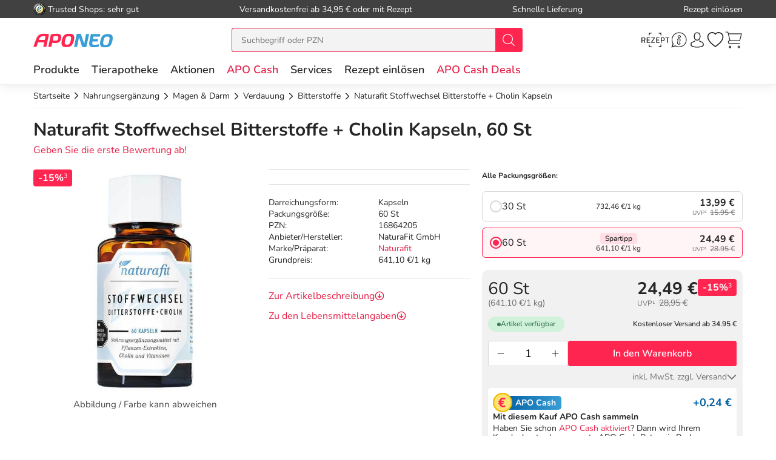

--- FILE ---
content_type: text/html; charset=utf-8
request_url: https://www.aponeo.de/16864205-naturafit-stoffwechsel-bitterstoffepluscholin-kapseln.html
body_size: 44498
content:
<!DOCTYPE html><html data-cache="never" lang="de"><head><meta charset="UTF-8" /><title>Naturafit Stoffwechsel Bitterstoffe + Cholin Kapseln 60 St bei APONEO kaufen</title><meta name="description" content="Naturafit Stoffwechsel Bitterstoffe + Cholin Kapseln 60 St PZN 16864205 einfach online bestellen ✓ günstige Preise ✓ schnelle Lieferung ✓ kostenlose Beratung" /><meta name="author" content="Aponeo – Mehr als Apotheke" /><meta name="copyright" content="Aponeo – Mehr als Apotheke"/><meta name="robots" content="index, follow" /><meta name="language" content="de"/><meta name="page-topic" content="Apotheke, Medikamente, Gesundheit"/><meta name="theme-color" content="#399ED5"/><link rel="icon" sizes="192×192" href="/images/aponeo_de/aponeo_a_tra.png"><meta name="apple-itunes-app" content="app-id=1459083757, app-argument=aponeo://item/37323334353735"><meta property="og:title" content="Naturafit Stoffwechsel Bitterstoffe + Cholin Kapseln 60 St bei APONEO kaufen"><meta property="og:description" content="Naturafit Stoffwechsel Bitterstoffe + Cholin Kapseln 60 St PZN 16864205 einfach online bestellen ✓ günstige Preise ✓ schnelle Lieferung ✓ kostenlose Beratung"><meta property="og:image" content="https://img.aponeo.de/738/16864205-naturafit-stoffwechsel-bitterstoffepluscholin-kapseln-1.jpg" /><meta property="og:locale" content="de_DE"><meta property="og:url" content="https://www.aponeo.de/16864205-naturafit-stoffwechsel-bitterstoffepluscholin-kapseln.html"><meta name="twitter:card" content="summary"><meta name="twitter:site" content="@aponeo"><meta name="geo.region" content="DE-BE"/><meta name="geo.placename" content="Berlin"/><meta name="geo.position" content="52.54601;13.51532"/><meta name="ICBM" content="52.54601, 13.51532"/><meta name="viewport" content="height=device-height,width=device-width,initial-scale=1.0,maximum-scale=1.0,user-scalable=no" /><meta name="format-detection" content="telephone=no"><link rel="dns-prefetch" href="//www.googletagmanager.com"><link href="https://cdn-img.aponeo.de/layout/aponeo-logo.png" rel="image_src" /><link href="https://www.aponeo.de/produktfeed_rss20.xml" rel="alternate" type="application/rss+xml" title="APONEO Produktneuheiten"/><link rel="canonical" href="https://www.aponeo.de/16864205-naturafit-stoffwechsel-bitterstoffepluscholin-kapseln.html" /><link rel="stylesheet" href="https://www.aponeo.de/css/aponeo_de/min/swiper.css?5.3.0008"><link rel="stylesheet" href="https://www.aponeo.de/css/aponeo_de/min/full-responsive.css?5.3.0008"><link rel="preload" href="/fonts/nunito/nunito-400-normal.woff2" as="font" type="font/woff2" crossorigin="anonymous"><link rel="preload" href="/fonts/nunito/nunito-600-normal.woff2" as="font" type="font/woff2" crossorigin="anonymous"><style>
         @media (max-width:991.98px){.header{position:fixed;top:0;left:0;right:0;z-index:1030}}@media (max-width:991.98px){main{padding-top:72px}}@media (max-width:767.98px){main{padding-top:118px}}@media (max-width:991.98px){[data-is-app="1"] main{padding-top:114px}}@media (max-width:991.98px){main.main--no-header{padding-top:0}}@media (max-width:767.98px){main.main--no-header{padding-top:56px}}@media (max-width:991.98px){main.main--checkout{padding-top:81px}}@media (max-width:767.98px){main.main--checkout{padding-top:65px}}
              </style><script type="text/javascript">
         var dataLayer = [];
         var cusid = "-1";          var live_basket = [];          var env_parsetime = 86;          var session = "xjMbyVhbClhq6kcsT5cytxJYFyM5uK";      </script><!-- Pixel-Header --><!-- START :: GTM Pixel Code  aponeo_de --><script type="text/javascript">
    dataLayer.push( {"lang":"de","CusId":-1,"bx_location":-1,"bx_disabled":0,"bx_time":0,"geotarget_checked":0,"pageType":"productdetail","product":{"id":"7234575","pzn":"16864205","name":"Naturafit Stoffwechsel Bitterstoffe + Cholin Kapseln","manufacturer":"NaturaFit GmbH","manufacturerid":"3502","saleprice":"24.49","netPrice":22.89,"availibility":"2","tax":"7.00","brand":"Naturafit"},"customer":{"CusId":-1},"products":[{"name":"Naturafit Stoffwechsel Bitterstoffe + Cholin Kapseln","gtin":"16864205","pzn":"16864205","price_b":"24.49","category":[28923,11565,27290]}],"basket":[],"breadcrump":["Nahrungserg&auml;nzung","Magen &amp; Darm","Verdauung","Bitterstoffe"]});
</script><script type="text/javascript">(function(w,d,s,l,i){w[l]=w[l]||[];w[l].push({'gtm.start':new Date().getTime(),event:'gtm.js'});var f=d.getElementsByTagName(s)[0],j=d.createElement(s),dl=l!='dataLayer'?'&l='+l:'';j.async=true;j.src='https://tmsst.aponeo.de/gtm.js?id='+i+dl;f.parentNode.insertBefore(j,f);})(window,document,'script','dataLayer','GTM-5GNVZ2M');</script><!-- Eof GTM dataLayer --><!-- Eof Pixel-Header --><!-- extra JS-Files head --><!-- Eof extra JS-Files head --></head><body itemscope itemtype="http://schema.org/WebPage" data-langused="" data-app-version="" data-is-app="" data-svg-version="1768547991"><div class="apn-page-wrapper"><div class="backdrop"></div><!-- cacheheader --><div class="header"><header class="apn-header-wrapper" id="page-header"><!-- USP bar --><div class="apn-usp-bar d-none d-lg-flex align-items-center" id="page-usp-bar"><div class="container-fluid"><form class="d-flex align-items-center justify-content-between"><div class="d-flex align-items-center _js_link64_external" data-base64="aHR0cHM6Ly93d3cudHJ1c3RlZHNob3BzLmNvbS9iZXdlcnR1bmcvaW5mb19YMDIwMTRGNjk0NDU5NjZFQjUwNDQ1RDQwRkRBQzczRTEuaHRtbA=="><picture><source media="(min-width: 992px)" srcset="https://cdn-img.aponeo.de/resplayout/img_footer-trust-icon-01.png"><source srcset="/images/clearpix.gif"><img class="img-fluid trust-logo mr-1" src="https://cdn-img.aponeo.de/resplayout/img_footer-trust-icon-01.png" alt="Trusted Shops Logo"></picture><div class="">Trusted Shops: sehr gut</div></div><div class="_js_link64" data-base64="L2hpbGZlL2xpZWZlcnVuZy93aWUtaG9jaC1zaW5kLWRpZS12ZXJzYW5ka29zdGVuLw==">Versandkostenfrei ab 34,95 € oder mit Rezept</div><div class="_js_link64" data-base64="L2hpbGZlL2xpZWZlcnVuZy93aWUtc2NobmVsbC1lcmhhbHRlLWljaC1tZWluZS1iZXN0ZWxsdW5nLWdlbGllZmVydC8=">Schnelle Lieferung</div><div class="_js_link64" data-base64="L3JlemVwdC1laW5sb2VzZW4v">Rezept einlösen</div></form></div></div><div class="container-fluid"><div class="row no-gutters apn-header justify-content-between"><div class="col-auto apn-header-left"><button type="button" class="btn btn-apn btn-apn btn-icon-only txt-grey-darker toggle-off-canvas js-toggle-off-canvas d-lg-none" aria-label="Menü" aria-expanded="false" aria-haspopup="menu"><span class="apn-icon off-canvas-open"><svg xmlns="http://www.w3.org/2000/svg" width="24" height="24" viewBox="0 0 110 100"><g><path d="M104.8 94.9H3.98C1.8 94.9 0 93.4 0 91.59s1.81-3.33 3.99-3.33h100.68c2.18 0 4 1.51 4 3.33.11 1.81-1.7 3.33-3.88 3.33Z" data-name="Line-Copy-2"/><path d="M104.8 53.97H3.98C1.8 53.97 0 52.45 0 50.64s1.81-3.33 3.99-3.33h100.68c2.18 0 4 1.5 4 3.33a3.62 3.62 0 0 1-3.88 3.33Z" data-name="Line-Copy"/><path d="M104.8 12.12H3.98C1.8 12.12 0 10.62 0 8.8s1.81-3.43 3.99-3.43h100.68c2.18 0 4 1.52 4 3.33a3.7 3.7 0 0 1-3.88 3.43Z" data-name="Line"/></g></svg></span><span class="apn-icon off-canvas-close"><svg width="24" height="24" viewBox="0 0 100 100"><use xlink:href="/images/aponeo_de/resplayout/symbol.svg?v=1768547991#newschliessen_icon" /></svg></span></button><a class="apn-logo-wrapper" href="https://www.aponeo.de/" title="Zur Aponeo Startseite"><img alt="Online Apotheke APONEO" class="apn-header-logo img-fluid" src="/images/aponeo_de/resplayout/img_logo-no-claim.svg" fetchpriority="high" width="131" height="24"></a></div><div class="col-auto order-md-3 apn-header-right"><div aria-label="E-Rezept einlösen" data-base64="L2UtcmV6ZXB0LWVpbmxvZXNlbi8="  class="btn btn-apn _js_link64 btn-icon-only apn-header-erx-scan"><svg width="44" height="23" viewBox="0 0 200 104.2"><use xlink:href="/images/aponeo_de/resplayout/symbol.svg?v=1768547991#icon-scan" /></svg></div><a title="Hilfe" href="/informationen/service-und-hilfe/" class="btn btn-apn btn-icon-only apn-header-service d-none d-sm-flex"><span class="apn-icon"><svg xmlns="http://www.w3.org/2000/svg" width="24" height="24" viewBox="0 0 100 100"><path d="M95 48.8C95 73 75.2 92.6 50.8 92.6c-7.7 0-15-2-21.4-5.5L5 95l8-23.5c-4-6.6-6.3-14.4-6.3-22.6C6.6 24.6 26.4 5 50.8 5S95 24.6 95 48.8zM50.8 9.2c-22 0-39.9 17.7-39.9 39.7 0 8.7 2.8 16.7 7.6 23.2l-4.9 14.7L29 82c6.3 4.2 13.9 6.6 21.9 6.6 22 0 39.9-17.7 39.9-39.7s-18-39.7-40-39.7z" class="st0"/><path d="M59.4 25.2c-1.7-1.9-4.2-2.9-7.1-2.9-5.1 0-9.6 3.5-10.1 7.7-.2 2 .4 3.8 1.7 5.3a9.4 9.4 0 0 0 7 2.9c5.2 0 9.7-3.4 10.2-7.7.2-1.9-.4-3.8-1.7-5.3zM57 30c-.3 2.2-3.1 4.1-6.1 4.1-1.6 0-3.1-.6-4-1.5-.6-.6-.8-1.3-.7-2.1.3-2.2 3.1-4.1 6-4.1 1.6 0 3.1.6 4 1.6.5.3.9 1.1.8 2zm.5 38.9c-.5-.3-1.7-1.1-.7-6.7 0-.1.1-.6.3-1.3.3-1.6 1-4.6 1.7-7.9.7-3.6.1-6.7-1.6-9a9.5 9.5 0 0 0-7.1-3.6c-4.4-.4-9.1 2.3-10.5 4.9-.7 1.2-.3 2.1-.1 2.5.3.6.8.9 1.1 1.1.5.4 1.7 1.2.6 6.8-.1.5-1.7 8.5-1.9 9.6-.6 3.6 0 6.7 1.9 9 3 3.7 7.6 3.5 7.8 3.5 4.3 0 8.5-2.6 9.8-5.2.6-1.2.3-2.1 0-2.6-.6-.6-1-.9-1.3-1.1zm-2.9-16.7c-.6 3.3-1.3 6.3-1.6 7.8-.2 1.1-.3 1.3-.3 1.4-1 6 0 8.6 1.5 10.1-.4.4-1 .8-1.7 1.1-1.4.7-2.9 1.1-4.1 1-1.8-.1-3.3-.8-4.2-1.9-1.1-1.4-1.4-3.3-1-5.7.2-1.2 1.8-9.2 1.9-9.5 1.2-6 .2-8.6-1.2-10.1.4-.4 1-.7 1.7-1.1 1.4-.7 2.9-1 4.2-.9 1.8.1 3.3.9 4.2 2 .8 1.4 1.1 3.4.6 5.8z"/><title>Hilfe</title></svg></span></a><div class="apn-service-popover-content font-secondary d-none"><p class="apn-copy-bold apn-mb-5">Fragen und Antworten</p><p class="apn-copy apn-mb-5">Unsere Antworten auf die meistgestellten Fragen finden Sie <a class="apn-copy-bold txt-red" href="/hilfe/" title="FAQ">in unseren FAQs</a>.</p><ul><li><div class="_js_link64 _js_link-ul apn-copy-bold txt-red" data-base64="L2hpbGZlL3JlemVwdGUvd2llLWJlc3RlbGxlLWljaC1yZXplcHRwZmxpY2h0aWdlLW1lZGlrYW1lbnRlLw==">Wie löse ich ein Rezept ein?</div></li><li><div class="_js_link64 _js_link-ul apn-copy-bold txt-red" data-base64="L2hpbGZlL2xpZWZlcnVuZy93aWUtaG9jaC1zaW5kLWRpZS12ZXJzYW5ka29zdGVuLw==">Wie hoch sind die Versandkosten?</div></li><li><div class="_js_link64 _js_link-ul apn-copy-bold txt-red" data-base64="L2hpbGZlL2JlemFobHVuZy93ZWxjaGUtemFobHVuZ3NhcnRlbi1zaW5kLW1vZWdsaWNoLw==">Welche Zahlarten gibt es?</div></li><li><div class="_js_link64 _js_link-ul apn-copy-bold txt-red" data-base64="L2hpbGZlL2JlemFobHVuZy93aWUtZXJoYWx0ZS1pY2gtbWVpbmUtcmVjaG51bmctd2VsY2hlLWFuZ2FiZW4v">Wie erhalte ich meine Rechnung?</div></li></ul><hr><p class="apn-copy-bold apn-mb-5">Kontaktformular</p><p class="apn-copy apn-mb-10">
        Senden Sie uns Fragen die nicht durch die FAQ beantwortet werden direkt über das Kontaktformular.
    </p><div data-base64="L2luZm9ybWF0aW9uZW4vc2VydmljZS11bmQtaGlsZmUva29udGFrdGZvcm11bGFyLw==" class="_js_link64 btn btn-apn btn-red btn-fluid apn-mb-15">Zum Kontaktformular</div></div><a title="Anmelden und Registrieren" href="/kundenbereich/" class="btn btn-apn btn-icon-only apn-header-account"><span class="apn-icon"><svg width="24" height="24" viewBox="0 0 100 100"><use xlink:href="/images/aponeo_de/resplayout/symbol.svg?v=1768547991#avatar_icon" /><title>Anmelden und Registrieren</title></svg></span></a><div class="apn-account-popover-content font-secondary d-none"><form class="apn-mb-5" name="loginform" accept-charset="utf-8" method="post" lang="de"><div class="form-group"><label class="apn-copy-bold" for="input-email">E-Mail-Adresse:</label><input class="input-fluid" id="input-email" aria-label="E-Mail" autocomplete="username" value="" name="email" required="" type="email"></div><div class="form-group apn-mb-15"><label class="apn-copy-bold" for="input-login-01">Passwort:</label><div class="input-wrapper"><input autocapitalize="none" class="input-fluid" id="input-login-01" aria-label="Password" autocomplete="current-password" name="passwd" value="" required="" type="password"><div class="apn-icon btn btn-apn btn-icon-only icon-right js-show-pw" data-target="#input-login-01"><svg width="31" height="31" viewBox="0 0 100 100"><use xlink:href="/images/aponeo_de/resplayout/symbol.svg#auge_icon"></use></svg></div></div><a href="/passwort-vergessen/" class="apn-mb-15 apn-cart-recipe" title="Passwort vergessen">Passwort vergessen?</a></div><div class="form-group apn-mb-15 header-account-loginsecure" style="display: none"><input type="checkbox" checked name="login_secure" id="login_secure" value="1" class=""><label for="login_secure" class="apn-copy align-label">
                Login zusätzlich sichern <a href="/hilfe/datenschutz/" title="Mehr Informationen" class="apn-icon apn-icon-info">i</a></label></div><button type="submit" class="btn btn-apn btn-red btn-fluid btn-txt-big apn-mb-15">Anmelden</button><a href="/kundenbereich/" class="apn-mb-15" title="Alternative Anmeldemethoden">oder Anmelden mit Amazon</a></form><div class="apn-copy apn-mt-25"><p class="apn-mb-5">Neu bei aponeo.de?</p><P>Jetzt <a class="apn-copy-bold txt-red" href="/registrieren/" title="Registrieren">registrieren</a> und <span class="apn-copy-bold">APO Cash sammeln</span></p></div></div><div aria-label="Merkzettel" class="d-none d-lg-flex btn btn-apn btn-icon-only apn-header-wishlist _js_link64" data-base64="L2t1bmRlbmJlcmVpY2gvbWVya3pldHRlbC8=" tabindex="0"><span class="apn-icon"><span class="apn-header-cart-count apn-hidden" id="header-wishlist-item-count"></span><svg width="24" height="24" viewBox="0 0 100 100"><use xlink:href="/images/aponeo_de/resplayout/symbol.svg?v=1768547991#apn_heart" /><title>Ihr Merkzettel</title></svg></span></div><button class="btn btn-apn btn-icon-only apn-header-cart _js_link64" data-base64="L3dhcmVua29yYi8="><span class="apn-icon"><span class="apn-header-cart-count apn-hidden" id="header-basket-item-count"></span><svg width="24" height="24" viewBox="0 0 100 100"><use xlink:href="/images/aponeo_de/resplayout/symbol.svg?v=1768547991#apn_cart" /></svg></span></button></div><div id="apn-header-search" class="apn-header-search-wrapper col-md-auto order-md-2"><form class="apn-header-search-form" action="/suche/" name="suchformular" method="get"><div class="input-group"><div class="apn-clear-input"><input name="q" id="q" class="apn-input-search sucheingabe" type="text" placeholder="Suchbegriff oder PZN"  autocomplete="off"><button type="button"><span class="apn-icon"><svg id="apn-input-search-svg" width="16" height="16"><use xlink:href="/images/aponeo_de/resplayout/symbol.svg?v=1768547991#apn_close_circle"></use></svg></span></button></div><div class="input-group-append"><button id="_testsuche" class="input-group-text bg-red" aria-label="nach Begriff Suchen"><span class="apn-icon txt-white"><svg id="apn-header-search-button-svg" width="24" height="24"
                                              viewBox="0 0 100 100"><use xlink:href="/images/aponeo_de/resplayout/symbol.svg?v=1768547991#search_icon"></use></svg></span></button></div></div></form></div></div></div><div class="apn-header-cart"></div><nav class="header-nav"><div class="header-nav__content header-nav__content-lvl-1"><ul><!-- LEVEL 1 --><li><a
            data-level="1"
            href="/produkte/"                            data-target="#header-nav__content-181"
                aria-expanded="false" role="button"
                aria-controls="header-nav__content-181"
                        aria-haspopup="menu"                                    title="Produkte"            class="header-nav__link "
                >
        Produkte
    </a><div id="header-nav__content-181"
                 class="header-nav__content header-nav__content-lvl-2 "><ul><!-- LEVEL 2 --><li class="d-lg-none"><span class="header-nav__link header-nav__back-link" role="button">zurück</span></li><li><span
            data-level="2"
                                                            data-nav-fake-link            title="Produkte"            class="header-nav__link header-nav__lvl-headline"
                            tabindex="0"
                data-base64="L3Byb2R1a3RlLw=="
                >
        Übersicht Produkte
    </span></li><li><a
            data-level="2"
            href="/topseller.html"                                                            title="Unsere Top-Produkte"            class="header-nav__link "
                >
        Topseller
    </a></li><li><a
            data-level="2"
            href="/neuheiten.html"                                                            title="Neue Produkte im Sortiment"            class="header-nav__link "
                >
        Neuheiten
    </a></li><li><hr class="d-none d-lg-block" /></li><li><a
            data-level="2"
            href="/arzneimittel/"                            data-target="#header-nav__content-347"
                aria-expanded="false" role="button"
                aria-controls="header-nav__content-347"
                        aria-haspopup="menu"                                    title="Arzneimittel Test"            class="header-nav__link "
                >
        Arzneimittel
    </a><div id="header-nav__content-347"
                 class="header-nav__content header-nav__content-lvl-3 header-nav__content-lvl-3--with-teaser"><ul><!-- LEVEL 3 --><li class="d-lg-none"><span class="header-nav__link header-nav__back-link" role="button">zurück</span></li><li><span
            data-level="3"
                                                            data-nav-fake-link            title="Arzneimittel"            class="header-nav__link header-nav__lvl-headline"
                            tabindex="0"
                data-base64="L2Fyem5laW1pdHRlbC8="
                >
        Übersicht Arzneimittel
    </span></li><li><a
            data-level="3"
            href="/arzneimittel/antiallergikum/"                                                            title="Antiallergikum"            class="header-nav__link "
                >
        Antiallergikum
    </a></li><li><a
            data-level="3"
            href="/arzneimittel/haut/"                                                            title="Arzneimittel für die Haut"            class="header-nav__link "
                >
        Arzneimittel für die Haut
    </a></li><li><a
            data-level="3"
            href="/arzneimittel/herz-kreislauf-venen/"                                                            title="Arzneimittel für Herz, Kreislauf &amp; Venen"            class="header-nav__link "
                >
        Arzneimittel für Herz, Kreislauf & Venen
    </a></li><li><a
            data-level="3"
            href="/arzneimittel/augentropfen/"                                                            title="Augentropfen"            class="header-nav__link "
                >
        Augentropfen
    </a></li><li><a
            data-level="3"
            href="/arzneimittel/erkaeltung/"                                                            title="Erkältungsmittel"            class="header-nav__link "
                >
        Erkältungsmittel
    </a></li><li><a
            data-level="3"
            href="/arzneimittel/haare-naegel/"                                                            title="Haare &amp; Nägel"            class="header-nav__link "
                >
        Haare & Nägel
    </a></li><li><a
            data-level="3"
            href="/arzneimittel/hyaluronspritzen/"                                                            title="Hyaluronspritzen"            class="header-nav__link "
                >
        Hyaluronspritzen
    </a></li><li><a
            data-level="3"
            href="/arzneimittel/insektenschutz/"                                                            title="Insektenschutz"            class="header-nav__link "
                >
        Insektenschutz
    </a></li><li><a
            data-level="3"
            href="/arzneimittel/kinder-saeuglinge/"                                                            title="Kinder &amp; Säuglinge"            class="header-nav__link "
                >
        Kinder & Säuglinge
    </a></li><li><a
            data-level="3"
            href="/arzneimittel/leber-galle/"                                                            title="Leber Medikamente"            class="header-nav__link "
                >
        Leber Medikamente
    </a></li><li><a
            data-level="3"
            href="/arzneimittel/lokalanaesthetika/"                                                            title="Lokalanästhetika"            class="header-nav__link "
                >
        Lokalanästhetika
    </a></li><li><a
            data-level="3"
            href="/arzneimittel/magen-darm/"                                                            title="Magen-Darm-Medikamente"            class="header-nav__link "
                >
        Magen-Darm-Medikamente
    </a></li><li><a
            data-level="3"
            href="/arzneimittel/medizinische-ratgeber/"                                                            title="Medizinische Ratgeber"            class="header-nav__link "
                >
        Medizinische Ratgeber
    </a></li><li><a
            data-level="3"
            href="/arzneimittel/mundhygiene/"                                                            title="Mundhygiene"            class="header-nav__link "
                >
        Mundhygiene
    </a></li><li><a
            data-level="3"
            href="/arzneimittel/nasenspray/"                                                            title="Nasenspray"            class="header-nav__link "
                >
        Nasenspray
    </a></li><li><a
            data-level="3"
            href="/arzneimittel/schlaf-nerven/"                                                            title="Nerven"            class="header-nav__link "
                >
        Nerven
    </a></li><li><a
            data-level="3"
            href="/arzneimittel/niere-blase-prostata/"                                                            title="Niere, Blase &amp; Prostata"            class="header-nav__link "
                >
        Niere, Blase & Prostata
    </a></li><li><a
            data-level="3"
            href="/arzneimittel/ohrentropfen/"                                                            title="Ohrentropfen"            class="header-nav__link "
                >
        Ohrentropfen
    </a></li><li><a
            data-level="3"
            href="/arzneimittel/pms-behandeln/"                                                            title="PMS behandeln"            class="header-nav__link "
                >
        PMS behandeln
    </a></li><li><a
            data-level="3"
            href="/arzneimittel/raucherentwoehnung/"                                                            title="Raucherentwöhnung Medikamente"            class="header-nav__link "
                >
        Raucherentwöhnung Medikamente
    </a></li><li><a
            data-level="3"
            href="/arzneimittel/reiseapotheke/"                                                            title="Reiseapotheke"            class="header-nav__link "
                >
        Reiseapotheke
    </a></li><li><a
            data-level="3"
            href="/arzneimittel/reisetabletten/"                                                            title="Reisetabletten"            class="header-nav__link "
                >
        Reisetabletten
    </a></li><li><a
            data-level="3"
            href="/arzneimittel/rheuma-muskeln/"                                                            title="Rheuma, Muskeln &amp; Gelenke"            class="header-nav__link "
                >
        Rheuma, Muskeln & Gelenke
    </a></li><li><a
            data-level="3"
            href="/arzneimittel/schlaftabletten/"                                                            title="Schlaftabletten"            class="header-nav__link "
                >
        Schlaftabletten
    </a></li><li><a
            data-level="3"
            href="/arzneimittel/schmerztabletten/"                                                            title="Schmerztabletten"            class="header-nav__link "
                >
        Schmerztabletten
    </a></li><li><a
            data-level="3"
            href="/arzneimittel/wechseljahre/"                                                            title="Wechseljahre Medikamente"            class="header-nav__link "
                >
        Wechseljahre Medikamente
    </a></li></ul><div class="header-nav__teaser d-none d-lg-block"><!-- TEASER RIGHT (Level 2) --><div class="teaser-variable apn-mb-30" data-teaser-name="Resp Megamenue Kategorien - Produkte" data-teaser-variable="Megamenue - Produkte - Arzneimittel"><div class="apn-content-block banner" data-banner-key="2025-11-17|mega-menu-produkte-arzneimittel-iberogast-classic"><div class="apn-headline-5">Iberogast Classic</div><a href="https://www.aponeo.de/16507540-iberogast-classic-fluessigkeit-zum-einnehmen.html" title="Iberogast Clssic" data-link-type="image"><picture><source media="(min-width: 992px)"  data-srcset="https://cdn-img.aponeo.de/teaser_responsive/flyout/teaser_ov_produkte_20251117_iberogast_420x280.jpg" srcset="/images/clearpix.gif"><source  srcset="/images/clearpix.gif"><img class="img-full-width lazyload"  src="/images/clearpix.gif" data-src="https://cdn-img.aponeo.de/teaser_responsive/flyout/teaser_ov_produkte_20251117_iberogast_420x280.jpg" alt="Iberogast Classic bei akuten Magen-Darm-Beschwerden"></picture></a></div></div><div class="apn-content-block"><div class="apn-headline-5">Ratgeber</div><ul><li><a href="/ratgeber/das-immunsystem.html" title="Das Immunsystem">Das Immunsystem</a></li><li><a href="/ratgeber/erkaeltung-kindererkrankungen.html" title="Erkältung bei Kindern">Erkältung bei Kindern</a></li><li><a href="/ratgeber/husten.html" title="Husten">Husten – quälendes Begleitsymptom vieler Erkrankungen</a></li><li><a href="/ratgeber/kosmetik-und-wellness.html" title="Kosmetik und Wellness im Herbst">Gönnen Sie sich eine Auszeit</a></li><li><a href="/ratgeber/rueckenschmerzen.html" title="Rückenschmerzen sind in Deutschland eine Volkskrankheit. Erfahren Sie in unserem Lexikon, woher sie kommen und was Sie dagegen tun können!">Ursachen von Rückenschmerzen</a></li></ul></div></div></div></li><li><a
            data-level="2"
            href="/bio-genuss/"                            data-target="#header-nav__content-351"
                aria-expanded="false" role="button"
                aria-controls="header-nav__content-351"
                        aria-haspopup="menu"                                    title="Bio &amp; Genuss"            class="header-nav__link "
                >
        Bio & Genuss
    </a><div id="header-nav__content-351"
                 class="header-nav__content header-nav__content-lvl-3 header-nav__content-lvl-3--with-teaser"><ul><!-- LEVEL 3 --><li class="d-lg-none"><span class="header-nav__link header-nav__back-link" role="button">zurück</span></li><li><span
            data-level="3"
                                                            data-nav-fake-link            title="Bio &amp; Genuss"            class="header-nav__link header-nav__lvl-headline"
                            tabindex="0"
                data-base64="L2Jpby1nZW51c3Mv"
                >
        Übersicht Bio & Genuss
    </span></li><li><a
            data-level="3"
            href="/bio-genuss/ayurveda-produkte/"                                                            title="Ayurveda Produkte"            class="header-nav__link "
                >
        Ayurveda Produkte
    </a></li><li><a
            data-level="3"
            href="/bio-genuss/bio-produkte/"                                                            title="Bio-Produkte"            class="header-nav__link "
                >
        Bio-Produkte
    </a></li><li><a
            data-level="3"
            href="/bio-genuss/genuessliches/"                                                            title="Genüssliches"            class="header-nav__link "
                >
        Genüssliches
    </a></li><li><a
            data-level="3"
            href="/bio-genuss/manuka-honig/"                                                            title="Manuka Honig"            class="header-nav__link "
                >
        Manuka Honig
    </a></li><li><a
            data-level="3"
            href="/bio-genuss/saefte/"                                                            title="Säfte"            class="header-nav__link "
                >
        Säfte
    </a></li><li><a
            data-level="3"
            href="/bio-genuss/suesses/"                                                            title="Süßes"            class="header-nav__link "
                >
        Süßes
    </a></li><li><a
            data-level="3"
            href="/bio-genuss/tee/"                                                            title="Tee"            class="header-nav__link "
                >
        Tee
    </a></li><li><a
            data-level="3"
            href="/bio-genuss/zuckerersatz/"                                                            title="Zuckerersatz"            class="header-nav__link "
                >
        Zuckerersatz
    </a></li></ul><div class="header-nav__teaser d-none d-lg-block"><!-- TEASER RIGHT (Level 2) --><!--<div class="apn-content-block banner" data-banner-key="2024-02-01|mega-menu-produkte-kat-bio-und-genuss-MRKTNG-"><div class="apn-headline-5">Headline</div><a href="https://www.aponeo.de/" title="Manuka Honig aus Neuseeland" data-link-type="image"><picture><source media="(min-width: 992px)"  data-srcset="https://cdn-img.aponeo.de/teaser_responsive/flyout/teaser_ov_produkte_kat_bio_und_genuss_xxxxx_420x280.jpg" srcset="/images/clearpix.gif"><source  srcset="/images/clearpix.gif"><img class="img-full-width lazyload"  src="/images/clearpix.gif" data-src="https://cdn-img.aponeo.de/teaser_responsive/flyout/teaser_ov_produkte_kat_bio_und_genuss_xxxxx_420x280.jpg" alt="Beschreibung"></picture></a></div>--><div class="apn-content-block"><div class="apn-headline-5">Ratgeber</div><ul><li><a href="/ratgeber/gluten.html" title="Was ist Gluten und Zöliakie? Wie kann festgestellt werden, ob eine Glutenunverträglichkeit vorliegt? Welche Therapie gibt es? Welche Mittel helfen?">Gluten – wenn’s im Bauch rumort</a></li><li><a href="/ratgeber/kleine-teekunde.html" title="Entdecken Sie die Welt des biologisch erzeugten Tees von der Herstellung bis zur richtigen Zubereitung.">Kleine Teekunde</a></li><li><a href="/ratgeber/ausgewogene-ernaehrung-als-basis.html" title="Gesund, fit und vital bis ins hohe Alter. Gemeinsam mit Bewegung ist die ausgewogene Ernährung ein wichtiger Baustein für Fitness und Wohlbefinden.">
                Tischlein deck dich – gesund
            </a></li><li class="placeholder"></li></ul></div></div></div></li><li><a
            data-level="2"
            href="/diabetes/"                            data-target="#header-nav__content-352"
                aria-expanded="false" role="button"
                aria-controls="header-nav__content-352"
                        aria-haspopup="menu"                                    title="Diabetes"            class="header-nav__link "
                >
        Diabetes
    </a><div id="header-nav__content-352"
                 class="header-nav__content header-nav__content-lvl-3 header-nav__content-lvl-3--with-teaser"><ul><!-- LEVEL 3 --><li class="d-lg-none"><span class="header-nav__link header-nav__back-link" role="button">zurück</span></li><li><span
            data-level="3"
                                                            data-nav-fake-link            title="Diabetes"            class="header-nav__link header-nav__lvl-headline"
                            tabindex="0"
                data-base64="L2RpYWJldGVzLw=="
                >
        Übersicht Diabetes
    </span></li><li><a
            data-level="3"
            href="/diabetes/alpha-liponsaeure/"                                                            title="Alpha Liponsäure"            class="header-nav__link "
                >
        Alpha Liponsäure
    </a></li><li><a
            data-level="3"
            href="/diabetes/blutzuckermessgeraet/"                                                            title="Blutzuckermessgerät"            class="header-nav__link "
                >
        Blutzuckermessgerät
    </a></li><li><a
            data-level="3"
            href="/diabetes/ernaehrung/"                                                            title="Ernährung"            class="header-nav__link "
                >
        Ernährung
    </a></li><li><a
            data-level="3"
            href="/diabetes/hautpflege/"                                                            title="Hautpflege"            class="header-nav__link "
                >
        Hautpflege
    </a></li><li><a
            data-level="3"
            href="/diabetes/insulinpens/"                                                            title="Insulinpens"            class="header-nav__link "
                >
        Insulinpens
    </a></li><li><a
            data-level="3"
            href="/diabetes/kontrollloesungen/"                                                            title="Kontrolllösungen"            class="header-nav__link "
                >
        Kontrolllösungen
    </a></li><li><a
            data-level="3"
            href="/diabetes/lanzetten-stechhilfen/"                                                            title="Lanzetten &amp; Stechhilfen"            class="header-nav__link "
                >
        Lanzetten & Stechhilfen
    </a></li><li><a
            data-level="3"
            href="/diabetes/medikamente/"                                                            title="Medikamente"            class="header-nav__link "
                >
        Medikamente
    </a></li><li><a
            data-level="3"
            href="/diabetes/teststreifen/"                                                            title="Teststreifen"            class="header-nav__link "
                >
        Teststreifen
    </a></li><li><a
            data-level="3"
            href="/diabetes/urinteststreifen/"                                                            title="Urinteststreifen"            class="header-nav__link "
                >
        Urinteststreifen
    </a></li><li><a
            data-level="3"
            href="/diabetes/zubehoer/"                                                            title="Zubehör"            class="header-nav__link "
                >
        Zubehör
    </a></li></ul><div class="header-nav__teaser d-none d-lg-block"><!-- TEASER RIGHT (Level 2) --><div class="apn-content-block"><div class="apn-headline-5">Ratgeber</div><ul><li><a href="/ratgeber/30-minuten-spazieren-taeglich-schuetzen.html" title="Diabetes und Übergewicht sind eng miteinander verbunden. Eine moderate Gewichtsabnahme und mehr körperliche Aktivität schützen vor der Entstehung von Diabetes Typ 2.">Übergewicht und Diabetes</a></li><li><a href="/ratgeber/diabetes-mellitus-typ-1-bei-kindern.html" title="Ist Ihr Kind ständig müde, trinkt sehr viel und hat Gewicht verloren? Ein Diabetes Typ 1 könnte dahinter stecken.">Diabetes mellitus Typ I bei Kindern</a></li><li><a href="/ratgeber/ueberzuckerung-und-unterzuckerung-erste-hilfe.html" title="Über- oder Unterzuckerung können gefährlich werden. Erfahren Sie jetzt, welche Maßnahmen Sie dagegen ergreifen können.">Erste Hilfe bei Über-/Unterzuckerung</a></li><li><a href="/ratgeber/schwangerschaft-und-diabetes.html" title="Diabetes kann eine Schwangerschaft komplizierter gestalten. Wie Mutter und Kind trotzdem gut durch diese Zeit kommen, erklären wir in diesem Beitrag.">Schwangerschaft und Diabetes</a></li><!-- <li><a href="https://www.aponeo.de/ratgeber/" title="Zur Themen-Übersicht"><em>...alle Artikel</em></a></li> --><li class="placeholder"></li></ul></div></div></div></li><li><a
            data-level="2"
            href="/koerperpflege-kosmetik/"                            data-target="#header-nav__content-353"
                aria-expanded="false" role="button"
                aria-controls="header-nav__content-353"
                        aria-haspopup="menu"                                    title="Körperpflege &amp; Kosmetik"            class="header-nav__link "
                >
        Körperpflege & Kosmetik
    </a><div id="header-nav__content-353"
                 class="header-nav__content header-nav__content-lvl-3 "><ul><!-- LEVEL 3 --><li class="d-lg-none"><span class="header-nav__link header-nav__back-link" role="button">zurück</span></li><li><span
            data-level="3"
                                                            data-nav-fake-link            title="Körperpflege &amp; Kosmetik"            class="header-nav__link header-nav__lvl-headline"
                            tabindex="0"
                data-base64="L2tvZXJwZXJwZmxlZ2Uta29zbWV0aWsv"
                >
        Übersicht Körperpflege & Kosmetik
    </span></li><li><a
            data-level="3"
            href="/koerperpflege-kosmetik/dermokosmetik/"                                                            title="Dermokosmetik"            class="header-nav__link "
                >
        Dermokosmetik
    </a></li><li><a
            data-level="3"
            href="/koerperpflege-kosmetik/fuer-kinder/"                                                            title="Für Kinder"            class="header-nav__link "
                >
        Für Kinder
    </a></li><li><a
            data-level="3"
            href="/koerperpflege-kosmetik/fuesse/"                                                            title="Füße"            class="header-nav__link "
                >
        Füße
    </a></li><li><a
            data-level="3"
            href="/koerperpflege-kosmetik/gesicht/"                                                            title="Gesichtspflege"            class="header-nav__link "
                >
        Gesichtspflege
    </a></li><li><a
            data-level="3"
            href="/koerperpflege-kosmetik/haare/"                                                            title="Haarpflegeprodukte"            class="header-nav__link "
                >
        Haarpflegeprodukte
    </a></li><li><a
            data-level="3"
            href="/koerperpflege-kosmetik/haende/"                                                            title="Hände"            class="header-nav__link "
                >
        Hände
    </a></li><li><a
            data-level="3"
            href="/koerperpflege-kosmetik/kontaktlinsen-pflege/"                                                            title="Kontaktlinsen Pflege"            class="header-nav__link "
                >
        Kontaktlinsen Pflege
    </a></li><li><a
            data-level="3"
            href="/koerperpflege-kosmetik/koerper/"                                                            title="Körper"            class="header-nav__link "
                >
        Körper
    </a></li><li><a
            data-level="3"
            href="/koerperpflege-kosmetik/make-up/"                                                            title="Make up"            class="header-nav__link "
                >
        Make up
    </a></li><li><a
            data-level="3"
            href="/koerperpflege-kosmetik/maenner/"                                                            title="Männer"            class="header-nav__link "
                >
        Männer
    </a></li><li><a
            data-level="3"
            href="/koerperpflege-kosmetik/naturkosmetik/"                                                            title="Naturkosmetik"            class="header-nav__link "
                >
        Naturkosmetik
    </a></li><li><a
            data-level="3"
            href="/koerperpflege-kosmetik/sauna-massage/"                                                            title="Sauna &amp; Massage"            class="header-nav__link "
                >
        Sauna & Massage
    </a></li><li><a
            data-level="3"
            href="/koerperpflege-kosmetik/sonnencreme/"                                                            title="Sonnencreme"            class="header-nav__link "
                >
        Sonnencreme
    </a></li><li><a
            data-level="3"
            href="/koerperpflege-kosmetik/tattoo-pflege/"                                                            title="Tattoo Pflege"            class="header-nav__link "
                >
        Tattoo Pflege
    </a></li><li><a
            data-level="3"
            href="/koerperpflege-kosmetik/zahn-mundpflege/"                                                            title="Zahn- &amp; Mundpflege"            class="header-nav__link "
                >
        Zahn- & Mundpflege
    </a></li><li><a
            data-level="3"
            href="/koerperpflege-kosmetik/zeckenpinzetten/"                                                            title="Zeckenpinzetten"            class="header-nav__link "
                >
        Zeckenpinzetten
    </a></li></ul></div></li><li><a
            data-level="2"
            href="/liebe-erotik/"                            data-target="#header-nav__content-354"
                aria-expanded="false" role="button"
                aria-controls="header-nav__content-354"
                        aria-haspopup="menu"                                    title="Liebe &amp; Erotik"            class="header-nav__link "
                >
        Liebe & Erotik
    </a><div id="header-nav__content-354"
                 class="header-nav__content header-nav__content-lvl-3 header-nav__content-lvl-3--with-teaser"><ul><!-- LEVEL 3 --><li class="d-lg-none"><span class="header-nav__link header-nav__back-link" role="button">zurück</span></li><li><span
            data-level="3"
                                                            data-nav-fake-link            title="Liebe &amp; Erotik"            class="header-nav__link header-nav__lvl-headline"
                            tabindex="0"
                data-base64="L2xpZWJlLWVyb3Rpay8="
                >
        Übersicht Liebe & Erotik
    </span></li><li><a
            data-level="3"
            href="/liebe-erotik/gleitmittel/"                                                            title="Gleitmittel"            class="header-nav__link "
                >
        Gleitmittel
    </a></li><li><a
            data-level="3"
            href="/liebe-erotik/kondome/"                                                            title="Kondome"            class="header-nav__link "
                >
        Kondome
    </a></li><li><a
            data-level="3"
            href="/liebe-erotik/natuerliche-verhuetung/"                                                            title="natürliche Verhütung"            class="header-nav__link "
                >
        natürliche Verhütung
    </a></li><li><a
            data-level="3"
            href="/liebe-erotik/potenzstoerungen/"                                                            title="Potenzstörungen"            class="header-nav__link "
                >
        Potenzstörungen
    </a></li><li><a
            data-level="3"
            href="/liebe-erotik/vaginalkugeln/"                                                            title="Vaginalkugeln"            class="header-nav__link "
                >
        Vaginalkugeln
    </a></li><li><a
            data-level="3"
            href="/liebe-erotik/vibratoren-toys/"                                                            title="Vibratoren und Toys"            class="header-nav__link "
                >
        Vibratoren und Toys
    </a></li></ul><div class="header-nav__teaser d-none d-lg-block"><!-- TEASER RIGHT (Level 2) --><div class="apn-content-block"><div class="apn-headline-5">Ratgeber</div><ul><li><a href="/ratgeber/erektile-dysfunktion.html" title="Die erektile Dysfunktion wird im Volksmund auch Potenzstörung genannt. Lesen Sie jetzt weitere Informationen auf unserer Seite!">Erektile Dysfunktion</a></li><li><a href="/ratgeber/impotenz.html" title="Impotenz ist eines der von Männern am meisten gefürchteten Probleme. Wir informieren über Ursachen und Behandlungswege!">Impotenz – Ursachen und Behandlungswege</a></li><li><a href="/ratgeber/schlafstoerungen-erkennen-richtig-behandeln.html" title="Fehlender Schlaf verursacht psychische Probleme und wirkt sich negativ auf Beziehungen aus...">Fehlender Schlaf wirkt sich auf Beziehung aus</a></li><!-- <li><a href="https://www.aponeo.de/ratgeber/" title="Zur Themen-Übersicht"><em>...alle Artikel</em></a></li> --><li class="placeholder"></li></ul></div></div></div></li><li><a
            data-level="2"
            href="/mutter-kind/"                            data-target="#header-nav__content-355"
                aria-expanded="false" role="button"
                aria-controls="header-nav__content-355"
                        aria-haspopup="menu"                                    title="Mutter &amp; Kind"            class="header-nav__link "
                >
        Mutter & Kind
    </a><div id="header-nav__content-355"
                 class="header-nav__content header-nav__content-lvl-3 header-nav__content-lvl-3--with-teaser"><ul><!-- LEVEL 3 --><li class="d-lg-none"><span class="header-nav__link header-nav__back-link" role="button">zurück</span></li><li><span
            data-level="3"
                                                            data-nav-fake-link            title="Mutter &amp; Kind"            class="header-nav__link header-nav__lvl-headline"
                            tabindex="0"
                data-base64="L211dHRlci1raW5kLw=="
                >
        Übersicht Mutter & Kind
    </span></li><li><a
            data-level="3"
            href="/mutter-kind/babynahrung/"                                                            title="Babynahrung"            class="header-nav__link "
                >
        Babynahrung
    </a></li><li><a
            data-level="3"
            href="/mutter-kind/babypflege/"                                                            title="Babypflege"            class="header-nav__link "
                >
        Babypflege
    </a></li><li><a
            data-level="3"
            href="/mutter-kind/kirschkernkissen-baby/"                                                            title="Kirschkernkissen Baby"            class="header-nav__link "
                >
        Kirschkernkissen Baby
    </a></li><li><a
            data-level="3"
            href="/mutter-kind/schnuller-flaschen/"                                                            title="Schnuller, Flaschen &amp; Co."            class="header-nav__link "
                >
        Schnuller, Flaschen & Co.
    </a></li><li><a
            data-level="3"
            href="/mutter-kind/schwangerschaft/"                                                            title="Schwangerschaft"            class="header-nav__link "
                >
        Schwangerschaft
    </a></li><li><a
            data-level="3"
            href="/mutter-kind/stillzubehoer/"                                                            title="Stillzubehör"            class="header-nav__link "
                >
        Stillzubehör
    </a></li><li><a
            data-level="3"
            href="/mutter-kind/waermetiere/"                                                            title="Wärmetiere"            class="header-nav__link "
                >
        Wärmetiere
    </a></li><li><a
            data-level="3"
            href="/mutter-kind/windeln-zubehoer/"                                                            title="Windeln &amp; Zubehör"            class="header-nav__link "
                >
        Windeln & Zubehör
    </a></li></ul><div class="header-nav__teaser d-none d-lg-block"><!-- TEASER RIGHT (Level 2) --><div class="apn-content-block"><div class="apn-headline-5">Ratgeber</div><ul><li><a href="/ratgeber/erkaeltung-kindererkrankungen.html" title="Die Erkältung ist eine der häufigsten Krankheiten bei Kindern überhaupt. Was bei einer Erkältung geschieht und wie Sie Ihr Kind behandeln, lesen Sie hier!">Erkältung bei Kindern</a></li><li><a href="/ratgeber/kinder-ernaehrung.html" title="Bei der körperlichen und geistigen Entwicklung von Kindern spielt eine ausgewogene Ernährung eine wichtige Rolle - ganz besonders in den ersten Monaten.">Ernährung von Kleinkindern</a></li><li><a href="/ratgeber/fluessigkeitshaushalt-kinder.html" title="Trinken ist für Kinder lebenswichtig. Informieren Sie sich über die notwendigen Mengen und idealen Durstlöscher.">Kinder und ihr Flüssigkeitshaushalt</a></li><li><a href="/ratgeber/masern-kindererkrankungen.html" title="Masern bei Kindern">Masern bei Kindern</a></li><!-- <li><a href="https://www.aponeo.de/ratgeber/" title="Zur Themen-Übersicht"><em>...alle Artikel</em></a></li> --><li class="placeholder"></li></ul></div></div></div></li><li><a
            data-level="2"
            href="/nahrungsergaenzung/"                            data-target="#header-nav__content-328"
                aria-expanded="false" role="button"
                aria-controls="header-nav__content-328"
                        aria-haspopup="menu"                                    title="Nahrungsergänzung"            class="header-nav__link "
                >
        Nahrungsergänzung
    </a><div id="header-nav__content-328"
                 class="header-nav__content header-nav__content-lvl-3 header-nav__content-lvl-3--with-teaser"><ul><!-- LEVEL 3 --><li class="d-lg-none"><span class="header-nav__link header-nav__back-link" role="button">zurück</span></li><li><span
            data-level="3"
                                                            data-nav-fake-link            title="Nahrungsergänzung"            class="header-nav__link header-nav__lvl-headline"
                            tabindex="0"
                data-base64="L25haHJ1bmdzZXJnYWVuenVuZy8="
                >
        Übersicht Nahrungsergänzung
    </span></li><li><a
            data-level="3"
            href="/nahrungsergaenzung/algen/"                                                            title="Algen"            class="header-nav__link "
                >
        Algen
    </a></li><li><a
            data-level="3"
            href="/nahrungsergaenzung/antioxidantien/"                                                            title="Antioxidantien"            class="header-nav__link "
                >
        Antioxidantien
    </a></li><li><a
            data-level="3"
            href="/nahrungsergaenzung/apfelessig/"                                                            title="Apfelessig"            class="header-nav__link "
                >
        Apfelessig
    </a></li><li><a
            data-level="3"
            href="/nahrungsergaenzung/augen/"                                                            title="Augen"            class="header-nav__link "
                >
        Augen
    </a></li><li><a
            data-level="3"
            href="/nahrungsergaenzung/bakterienkulturen/"                                                            title="Bakterienkulturen"            class="header-nav__link "
                >
        Bakterienkulturen
    </a></li><li><a
            data-level="3"
            href="/nahrungsergaenzung/bockshornklee/"                                                            title="Bockshornklee"            class="header-nav__link "
                >
        Bockshornklee
    </a></li><li><a
            data-level="3"
            href="/nahrungsergaenzung/chitosan/"                                                            title="Chitosan"            class="header-nav__link "
                >
        Chitosan
    </a></li><li><a
            data-level="3"
            href="/nahrungsergaenzung/colostrum/"                                                            title="Colostrum"            class="header-nav__link "
                >
        Colostrum
    </a></li><li><a
            data-level="3"
            href="/nahrungsergaenzung/diabetiker/"                                                            title="Diabetiker"            class="header-nav__link "
                >
        Diabetiker
    </a></li><li><a
            data-level="3"
            href="/nahrungsergaenzung/frauen/"                                                            title="Frauen"            class="header-nav__link "
                >
        Frauen
    </a></li><li><a
            data-level="3"
            href="/nahrungsergaenzung/hals-und-rachen/"                                                            title="Hals &amp; Rachen"            class="header-nav__link "
                >
        Hals & Rachen
    </a></li><li><a
            data-level="3"
            href="/nahrungsergaenzung/haut-haare-naegel/"                                                            title="Haut, Haare &amp; Nägel"            class="header-nav__link "
                >
        Haut, Haare & Nägel
    </a></li><li><a
            data-level="3"
            href="/nahrungsergaenzung/herz-kreislauf/"                                                            title="Herz &amp; Kreislauf"            class="header-nav__link "
                >
        Herz & Kreislauf
    </a></li><li><a
            data-level="3"
            href="/nahrungsergaenzung/hirnleistung-und-nerven/"                                                            title="Hirnleistung &amp; Nerven"            class="header-nav__link "
                >
        Hirnleistung & Nerven
    </a></li><li><a
            data-level="3"
            href="/nahrungsergaenzung/immunsystem/"                                                            title="Immunsystem"            class="header-nav__link "
                >
        Immunsystem
    </a></li><li><a
            data-level="3"
            href="/nahrungsergaenzung/kinder/"                                                            title="Kinder"            class="header-nav__link "
                >
        Kinder
    </a></li><li><a
            data-level="3"
            href="/nahrungsergaenzung/kurkuma-kapseln/"                                                            title="Kurkuma Kapseln"            class="header-nav__link "
                >
        Kurkuma Kapseln
    </a></li><li><a
            data-level="3"
            href="/nahrungsergaenzung/leber/"                                                            title="Leber"            class="header-nav__link "
                >
        Leber
    </a></li><li><a
            data-level="3"
            href="/nahrungsergaenzung/magen-und-darm/"                                                            title="Magen &amp; Darm"            class="header-nav__link "
                >
        Magen & Darm
    </a></li><li><a
            data-level="3"
            href="/nahrungsergaenzung/maenner/"                                                            title="Männer"            class="header-nav__link "
                >
        Männer
    </a></li><li><a
            data-level="3"
            href="/nahrungsergaenzung/mariendistel/"                                                            title="Mariendistel"            class="header-nav__link "
                >
        Mariendistel
    </a></li><li><a
            data-level="3"
            href="/nahrungsergaenzung/melatonin/"                                                            title="Melatonin"            class="header-nav__link "
                >
        Melatonin
    </a></li><li><a
            data-level="3"
            href="/nahrungsergaenzung/moringa-oleifera/"                                                            title="Moringa Oleifera"            class="header-nav__link "
                >
        Moringa Oleifera
    </a></li><li><a
            data-level="3"
            href="/nahrungsergaenzung/naehrstoffe/"                                                            title="Nährstoffe"            class="header-nav__link "
                >
        Nährstoffe
    </a></li><li><a
            data-level="3"
            href="/nahrungsergaenzung/saeure-basenhaushalt/"                                                            title="Säure-Basenhaushalt"            class="header-nav__link "
                >
        Säure-Basenhaushalt
    </a></li><li><a
            data-level="3"
            href="/nahrungsergaenzung/schwarzkuemmeloel/"                                                            title="Schwarzkümmelöl"            class="header-nav__link "
                >
        Schwarzkümmelöl
    </a></li><li><a
            data-level="3"
            href="/nahrungsergaenzung/spermidin/"                                                            title="Spermidin"            class="header-nav__link "
                >
        Spermidin
    </a></li><li><a
            data-level="3"
            href="/nahrungsergaenzung/sportler/"                                                            title="Sportler"            class="header-nav__link "
                >
        Sportler
    </a></li><li><a
            data-level="3"
            href="/nahrungsergaenzung/vitalitaet/"                                                            title="Vitalität"            class="header-nav__link "
                >
        Vitalität
    </a></li></ul><div class="header-nav__teaser d-none d-lg-block"><!-- TEASER RIGHT (Level 2) --><div class="apn-content-block"><div class="apn-headline-5">Ratgeber</div><ul><li><a href="/ratgeber/eisenmangel.html" title="Eisenmangel hat verschiedene Ursachen und Symptome. Erfahren Sie in unserem Lexikon jetzt mehr den Eisenmangel.">Eisenmangel</a></li><li><a href="/ratgeber/laktoseintoleranz.html" title="Laktoseintoleranz macht den Betroffenen das Leben mitunter recht schwer. Wie Sie mit der Unverträglichkeit umgehen, lesen Sie jetzt hier.">Laktoseintoleranz</a></li><li><a href="/ratgeber/zink.html" title="Zink ist ein wesentliches Spurenelement, das in über 300 Enzymen enthalten ist, die fast alle Stoffwechselvorgänge regulieren. Es findet sich in allen Organen und Körperflüssigkeiten.">Zink als lebenswichtiger Helfer</a></li><li><a href="/ratgeber/zoeliakie.html" title="Die Zöliakie entsteht durch die Unverträglichkeit des Eiweißes Gluten. Über die Folgen können Sie sich jetzt in unserem Lexikon informieren!">Zöliakie</a></li><!-- <li><a href="https://www.aponeo.de/ratgeber/" title="Zur Themen-Übersicht"><em>...alle Artikel</em></a></li> --><li class="placeholder"></li></ul></div></div></div></li><li><a
            data-level="2"
            href="/natur-homoeopathie/"                            data-target="#header-nav__content-358"
                aria-expanded="false" role="button"
                aria-controls="header-nav__content-358"
                        aria-haspopup="menu"                                    title="Natur &amp; Homöopathie"            class="header-nav__link "
                >
        Natur & Homöopathie
    </a><div id="header-nav__content-358"
                 class="header-nav__content header-nav__content-lvl-3 "><ul><!-- LEVEL 3 --><li class="d-lg-none"><span class="header-nav__link header-nav__back-link" role="button">zurück</span></li><li><span
            data-level="3"
                                                            data-nav-fake-link            title="Natur &amp; Homöopathie"            class="header-nav__link header-nav__lvl-headline"
                            tabindex="0"
                data-base64="L25hdHVyLWhvbW9lb3BhdGhpZS8="
                >
        Übersicht Natur & Homöopathie
    </span></li><li><a
            data-level="3"
            href="/natur-homoeopathie/anthroposophie/"                                                            title="Anthroposophie"            class="header-nav__link "
                >
        Anthroposophie
    </a></li><li><a
            data-level="3"
            href="/natur-homoeopathie/aromatherapie/"                                                            title="Aromatherapie"            class="header-nav__link "
                >
        Aromatherapie
    </a></li><li><a
            data-level="3"
            href="/natur-homoeopathie/bachblueten/"                                                            title="Bachblüten"            class="header-nav__link "
                >
        Bachblüten
    </a></li><li><a
            data-level="3"
            href="/natur-homoeopathie/baldrian/"                                                            title="Baldrian"            class="header-nav__link "
                >
        Baldrian
    </a></li><li><a
            data-level="3"
            href="/natur-homoeopathie/eichenrinde/"                                                            title="Eichenrinde"            class="header-nav__link "
                >
        Eichenrinde
    </a></li><li><a
            data-level="3"
            href="/natur-homoeopathie/einzelmittel/"                                                            title="Einzelmittel"            class="header-nav__link "
                >
        Einzelmittel
    </a></li><li><a
            data-level="3"
            href="/natur-homoeopathie/essigsaure-tonerde/"                                                            title="Essigsaure Tonerde"            class="header-nav__link "
                >
        Essigsaure Tonerde
    </a></li><li><a
            data-level="3"
            href="/natur-homoeopathie/flohsamenschalen/"                                                            title="Flohsamenschalen"            class="header-nav__link "
                >
        Flohsamenschalen
    </a></li><li><a
            data-level="3"
            href="/natur-homoeopathie/gemmomazerate/"                                                            title="Gemmomazerate"            class="header-nav__link "
                >
        Gemmomazerate
    </a></li><li><a
            data-level="3"
            href="/natur-homoeopathie/globuli-a-z/"                                                            title="Globuli A-Z"            class="header-nav__link "
                >
        Globuli A-Z
    </a></li><li><a
            data-level="3"
            href="/natur-homoeopathie/goji-beeren/"                                                            title="Goji Beeren"            class="header-nav__link "
                >
        Goji Beeren
    </a></li><li><a
            data-level="3"
            href="/natur-homoeopathie/grapefruitkernextrakt/"                                                            title="Grapefruitkernextrakt"            class="header-nav__link "
                >
        Grapefruitkernextrakt
    </a></li><li><a
            data-level="3"
            href="/natur-homoeopathie/gruenteeextrakt/"                                                            title="Grünteeextrakt"            class="header-nav__link "
                >
        Grünteeextrakt
    </a></li><li><a
            data-level="3"
            href="/natur-homoeopathie/hagebuttenpulver/"                                                            title="Hagebuttenpulver"            class="header-nav__link "
                >
        Hagebuttenpulver
    </a></li><li><a
            data-level="3"
            href="/natur-homoeopathie/heilerde/"                                                            title="Heilerde"            class="header-nav__link "
                >
        Heilerde
    </a></li><li><a
            data-level="3"
            href="/natur-homoeopathie/homoeopathische-hausapotheken/"                                                            title="Homöopathische Hausapotheken"            class="header-nav__link "
                >
        Homöopathische Hausapotheken
    </a></li><li><a
            data-level="3"
            href="/natur-homoeopathie/komplexmittel/"                                                            title="Komplexmittel"            class="header-nav__link "
                >
        Komplexmittel
    </a></li><li><a
            data-level="3"
            href="/natur-homoeopathie/lm-q-potenzen/"                                                            title="LM-Q-Potenzen"            class="header-nav__link "
                >
        LM-Q-Potenzen
    </a></li><li><a
            data-level="3"
            href="/natur-homoeopathie/mistelpraeparate/"                                                            title="Mistelpräparate"            class="header-nav__link "
                >
        Mistelpräparate
    </a></li><li><a
            data-level="3"
            href="/natur-homoeopathie/schuessler-salze/"                                                            title="Schüßler-Salze"            class="header-nav__link "
                >
        Schüßler-Salze
    </a></li><li><a
            data-level="3"
            href="/natur-homoeopathie/schwedenbitter/"                                                            title="Schwedenbitter"            class="header-nav__link "
                >
        Schwedenbitter
    </a></li><li><a
            data-level="3"
            href="/natur-homoeopathie/spenglersan/"                                                            title="Spenglersan"            class="header-nav__link "
                >
        Spenglersan
    </a></li><li><a
            data-level="3"
            href="/natur-homoeopathie/taschenapotheken-und-sets/"                                                            title="Taschenapotheken und Sets"            class="header-nav__link "
                >
        Taschenapotheken und Sets
    </a></li><li><a
            data-level="3"
            href="/natur-homoeopathie/urtinkturen-spagyrik/"                                                            title="Urtinkturen-Spagyrik"            class="header-nav__link "
                >
        Urtinkturen-Spagyrik
    </a></li><li><a
            data-level="3"
            href="/natur-homoeopathie/vitalpilze/"                                                            title="Vitalpilze"            class="header-nav__link "
                >
        Vitalpilze
    </a></li><li><a
            data-level="3"
            href="/natur-homoeopathie/weihrauch/"                                                            title="Weihrauch"            class="header-nav__link "
                >
        Weihrauch
    </a></li><li><a
            data-level="3"
            href="/natur-homoeopathie/yamswurzel/"                                                            title="Yamswurzel"            class="header-nav__link "
                >
        Yamswurzel
    </a></li></ul></div></li><li><a
            data-level="2"
            href="/sanitaetshaus/"                            data-target="#header-nav__content-359"
                aria-expanded="false" role="button"
                aria-controls="header-nav__content-359"
                        aria-haspopup="menu"                                    title="Sanitätshaus"            class="header-nav__link "
                >
        Sanitätshaus
    </a><div id="header-nav__content-359"
                 class="header-nav__content header-nav__content-lvl-3 header-nav__content-lvl-3--with-teaser"><ul><!-- LEVEL 3 --><li class="d-lg-none"><span class="header-nav__link header-nav__back-link" role="button">zurück</span></li><li><span
            data-level="3"
                                                            data-nav-fake-link            title="Sanitätshaus"            class="header-nav__link header-nav__lvl-headline"
                            tabindex="0"
                data-base64="L3Nhbml0YWV0c2hhdXMv"
                >
        Übersicht Sanitätshaus
    </span></li><li><a
            data-level="3"
            href="/sanitaetshaus/corona-schnelltest/"                                                            title="Corona Schnelltest"            class="header-nav__link "
                >
        Corona Schnelltest
    </a></li><li><a
            data-level="3"
            href="/sanitaetshaus/desinfektionsmittel/"                                                            title="Desinfektionsmittel"            class="header-nav__link "
                >
        Desinfektionsmittel
    </a></li><li><a
            data-level="3"
            href="/sanitaetshaus/erste-hilfe/"                                                            title="Erste Hilfe"            class="header-nav__link "
                >
        Erste Hilfe
    </a></li><li><a
            data-level="3"
            href="/sanitaetshaus/frauenhygiene/"                                                            title="Frauenhygiene"            class="header-nav__link "
                >
        Frauenhygiene
    </a></li><li><a
            data-level="3"
            href="/sanitaetshaus/handschuhe/"                                                            title="Handschuhe"            class="header-nav__link "
                >
        Handschuhe
    </a></li><li><a
            data-level="3"
            href="/sanitaetshaus/inkontinenz/"                                                            title="Inkontinenz"            class="header-nav__link "
                >
        Inkontinenz
    </a></li><li><a
            data-level="3"
            href="/sanitaetshaus/kaelte-waermetherapie/"                                                            title="Kälte- &amp; Wärmetherapie"            class="header-nav__link "
                >
        Kälte- & Wärmetherapie
    </a></li><li><a
            data-level="3"
            href="/sanitaetshaus/kochsalzloesung/"                                                            title="Kochsalzlösung"            class="header-nav__link "
                >
        Kochsalzlösung
    </a></li><li><a
            data-level="3"
            href="/sanitaetshaus/medizinische-geraete/"                                                            title="Medizinische Geräte"            class="header-nav__link "
                >
        Medizinische Geräte
    </a></li><li><a
            data-level="3"
            href="/sanitaetshaus/medizinische-tests/"                                                            title="Medizinische Tests"            class="header-nav__link "
                >
        Medizinische Tests
    </a></li><li><a
            data-level="3"
            href="/sanitaetshaus/medizinischer-sauerstoff/"                                                            title="Medizinischer Sauerstoff"            class="header-nav__link "
                >
        Medizinischer Sauerstoff
    </a></li><li><a
            data-level="3"
            href="/sanitaetshaus/mundschutz/"                                                            title="Mundschutz"            class="header-nav__link "
                >
        Mundschutz
    </a></li><li><a
            data-level="3"
            href="/sanitaetshaus/ohrstoepsel/"                                                            title="Ohrstöpsel"            class="header-nav__link "
                >
        Ohrstöpsel
    </a></li><li><a
            data-level="3"
            href="/sanitaetshaus/pflaster/"                                                            title="Pflaster"            class="header-nav__link "
                >
        Pflaster
    </a></li><li><a
            data-level="3"
            href="/sanitaetshaus/pflege-zuhaus/"                                                            title="Pflege Zuhause"            class="header-nav__link "
                >
        Pflege Zuhause
    </a></li><li><a
            data-level="3"
            href="/sanitaetshaus/spritzen-kanuelen/"                                                            title="Spritzen &amp; Kanülen"            class="header-nav__link "
                >
        Spritzen & Kanülen
    </a></li><li><a
            data-level="3"
            href="/sanitaetshaus/struempfe/"                                                            title="Strümpfe"            class="header-nav__link "
                >
        Strümpfe
    </a></li><li><a
            data-level="3"
            href="/sanitaetshaus/verbandsmaterial/"                                                            title="Verbandsmaterial"            class="header-nav__link "
                >
        Verbandsmaterial
    </a></li><li><a
            data-level="3"
            href="/sanitaetshaus/zehenschutz/"                                                            title="Zehenschutz"            class="header-nav__link "
                >
        Zehenschutz
    </a></li></ul><div class="header-nav__teaser d-none d-lg-block"><!-- TEASER RIGHT (Level 2) --><div class="apn-content-block"><div class="apn-headline-5">Ratgeber</div><ul><li><a href="/ratgeber/wundversorgung-erste-hilfe.html" title="Versehentlich am scharfen Messer geschnitten oder beim Laufen gestürzt. Immer wieder verletzen wir uns an der Haut. Ob Schnitt-, Stich- oder Schürfwunde – solange wir bestimmte Regeln der Wundversorgung einhalten, heilt das schnell wieder aus.">Erste Hilfe – Wundversorgung</a></li><li><a href="/ratgeber/hausapotheke.html" title="Was gehört in die Hausapotheke? Von der Baby Hausapotheke bis zur homöopathischen gibt es hier wichtige Informationen und passende Produkte.">Hausapotheke</a></li><li><a href="/ratgeber/wiederbelebungsmassnahmen-erste-hilfe-am-unfa.html" title="Es gab einen Unfall und Sie sind der erste vor Ort. Wie Sie richtig reagieren, sagt Ihnen unser Lexikonartikel. Klicken Sie jetzt für weitere Informationen!">Wiederbelebungsmaßnahmen – Erste Hilfe am Unfallort</a></li><!-- <li><a href="https://www.aponeo.de/themen/" title="Zur Themen-Übersicht"><em>...alle Artikel</em></a></li> --><li class="placeholder"></li></ul></div></div></div></li><li><a
            data-level="2"
            href="/sport-fitness/"                            data-target="#header-nav__content-360"
                aria-expanded="false" role="button"
                aria-controls="header-nav__content-360"
                        aria-haspopup="menu"                                    title="Sport &amp; Fitness"            class="header-nav__link "
                >
        Sport & Fitness
    </a><div id="header-nav__content-360"
                 class="header-nav__content header-nav__content-lvl-3 header-nav__content-lvl-3--with-teaser"><ul><!-- LEVEL 3 --><li class="d-lg-none"><span class="header-nav__link header-nav__back-link" role="button">zurück</span></li><li><span
            data-level="3"
                                                            data-nav-fake-link            title="Sport &amp; Fitness"            class="header-nav__link header-nav__lvl-headline"
                            tabindex="0"
                data-base64="L3Nwb3J0LWZpdG5lc3Mv"
                >
        Übersicht Sport & Fitness
    </span></li><li><a
            data-level="3"
            href="/sport-fitness/abnehmmittel/"                                                            title="Abnehmmittel"            class="header-nav__link "
                >
        Abnehmmittel
    </a></li><li><a
            data-level="3"
            href="/sport-fitness/bandagen-schienen/"                                                            title="Bandagen &amp; Schienen"            class="header-nav__link "
                >
        Bandagen & Schienen
    </a></li><li><a
            data-level="3"
            href="/sport-fitness/fitnessgeraete/"                                                            title="Fitnessgeräte"            class="header-nav__link "
                >
        Fitnessgeräte
    </a></li><li><a
            data-level="3"
            href="/sport-fitness/aufbaupraeparate/"                                                            title="Muskelaufbaupräparate"            class="header-nav__link "
                >
        Muskelaufbaupräparate
    </a></li><li><a
            data-level="3"
            href="/sport-fitness/pflege-massage/"                                                            title="Muskelkater &amp; Muskelpflege"            class="header-nav__link "
                >
        Muskelkater & Muskelpflege
    </a></li><li><a
            data-level="3"
            href="/sport-fitness/powerdrinks-riegel/"                                                            title="Powerdrinks &amp; Riegel"            class="header-nav__link "
                >
        Powerdrinks & Riegel
    </a></li></ul><div class="header-nav__teaser d-none d-lg-block"><!-- TEASER RIGHT (Level 2) --><div class="apn-content-block"><div class="apn-headline-5">Ratgeber</div><ul><li><a href="/ratgeber/vom-ersten-schritt-zum-marathon.html" title="Wie Sie Ihren Marathon richtig vorbereiten und ein gesundes Laufen trainieren, erfahren Sie von Andreas Oschmann, dem Ex-Triathlet aus Hagen.">Vom ersten Schritt bis zum Marathon</a></li><li class="placeholder"></li></ul></div></div></div></li><li><a
            data-level="2"
            href="/tierbedarf/"                            data-target="#header-nav__content-361"
                aria-expanded="false" role="button"
                aria-controls="header-nav__content-361"
                        aria-haspopup="menu"                                    title="Tierapotheke"            class="header-nav__link "
                >
        Tierapotheke
    </a><div id="header-nav__content-361"
                 class="header-nav__content header-nav__content-lvl-3 "><ul><!-- LEVEL 3 --><li class="d-lg-none"><span class="header-nav__link header-nav__back-link" role="button">zurück</span></li><li><span
            data-level="3"
                                                            data-nav-fake-link            title="Tierapotheke"            class="header-nav__link header-nav__lvl-headline"
                            tabindex="0"
                data-base64="L3RpZXJiZWRhcmYv"
                >
        Übersicht Tierapotheke
    </span></li><li><a
            data-level="3"
            href="/tierbedarf/hund/"                                                            title="Hunde"            class="header-nav__link "
                >
        Hunde
    </a></li><li><a
            data-level="3"
            href="/tierbedarf/katze/"                                                            title="Katzen"            class="header-nav__link "
                >
        Katzen
    </a></li><li><a
            data-level="3"
            href="/tierbedarf/nager/"                                                            title="Nager"            class="header-nav__link "
                >
        Nager
    </a></li><li><a
            data-level="3"
            href="/tierbedarf/homoeopathie-tiere/"                                                            title="Natur &amp; Homöopathie"            class="header-nav__link "
                >
        Natur & Homöopathie
    </a></li><li><a
            data-level="3"
            href="/tierbedarf/pferde/"                                                            title="Pferde"            class="header-nav__link "
                >
        Pferde
    </a></li><li><a
            data-level="3"
            href="/tierbedarf/produkte-fuer-bienenvoelker/"                                                            title="Produkte für Bienenvölker"            class="header-nav__link "
                >
        Produkte für Bienenvölker
    </a></li><li><a
            data-level="3"
            href="/tierbedarf/produkte-fuer-brieftauben/"                                                            title="Produkte für Brieftauben"            class="header-nav__link "
                >
        Produkte für Brieftauben
    </a></li><li><a
            data-level="3"
            href="/tierbedarf/rinder/"                                                            title="Rinder"            class="header-nav__link "
                >
        Rinder
    </a></li></ul></div></li><li><a
            data-level="2"
            href="/vitamine-mineralstoffe/"                            data-target="#header-nav__content-362"
                aria-expanded="false" role="button"
                aria-controls="header-nav__content-362"
                        aria-haspopup="menu"                                    title="Vitamine &amp; Mineralstoffe"            class="header-nav__link "
                >
        Vitamine & Mineralstoffe
    </a><div id="header-nav__content-362"
                 class="header-nav__content header-nav__content-lvl-3 header-nav__content-lvl-3--with-teaser"><ul><!-- LEVEL 3 --><li class="d-lg-none"><span class="header-nav__link header-nav__back-link" role="button">zurück</span></li><li><span
            data-level="3"
                                                            data-nav-fake-link            title="Vitamine &amp; Mineralstoffe"            class="header-nav__link header-nav__lvl-headline"
                            tabindex="0"
                data-base64="L3ZpdGFtaW5lLW1pbmVyYWxzdG9mZmUv"
                >
        Übersicht Vitamine & Mineralstoffe
    </span></li><li><a
            data-level="3"
            href="/vitamine-mineralstoffe/calcium/"                                                            title="Calcium"            class="header-nav__link "
                >
        Calcium
    </a></li><li><a
            data-level="3"
            href="/vitamine-mineralstoffe/chrom-tabletten/"                                                            title="Chrom"            class="header-nav__link "
                >
        Chrom
    </a></li><li><a
            data-level="3"
            href="/vitamine-mineralstoffe/eisen/"                                                            title="Eisen"            class="header-nav__link "
                >
        Eisen
    </a></li><li><a
            data-level="3"
            href="/vitamine-mineralstoffe/elektrolyte/"                                                            title="Elektrolyte"            class="header-nav__link "
                >
        Elektrolyte
    </a></li><li><a
            data-level="3"
            href="/vitamine-mineralstoffe/jodtabletten/"                                                            title="Jod"            class="header-nav__link "
                >
        Jod
    </a></li><li><a
            data-level="3"
            href="/vitamine-mineralstoffe/kalium/"                                                            title="Kalium"            class="header-nav__link "
                >
        Kalium
    </a></li><li><a
            data-level="3"
            href="/vitamine-mineralstoffe/kieselerde/"                                                            title="Kieselerde"            class="header-nav__link "
                >
        Kieselerde
    </a></li><li><a
            data-level="3"
            href="/vitamine-mineralstoffe/kupfer/"                                                            title="Kupfer"            class="header-nav__link "
                >
        Kupfer
    </a></li><li><a
            data-level="3"
            href="/vitamine-mineralstoffe/magnesium/"                                                            title="Magnesium"            class="header-nav__link "
                >
        Magnesium
    </a></li><li><a
            data-level="3"
            href="/vitamine-mineralstoffe/multivitamine/"                                                            title="Multivitamine"            class="header-nav__link "
                >
        Multivitamine
    </a></li><li><a
            data-level="3"
            href="/vitamine-mineralstoffe/selen/"                                                            title="Selen"            class="header-nav__link "
                >
        Selen
    </a></li><li><a
            data-level="3"
            href="/vitamine-mineralstoffe/vitamin-a/"                                                            title="Vitamin A (Retinol)"            class="header-nav__link "
                >
        Vitamin A (Retinol)
    </a></li><li><a
            data-level="3"
            href="/vitamine-mineralstoffe/vitamin-b/"                                                            title="Vitamin B Komplex"            class="header-nav__link "
                >
        Vitamin B Komplex
    </a></li><li><a
            data-level="3"
            href="/vitamine-mineralstoffe/thiamin/"                                                            title="Vitamin B1 (Thiamin)"            class="header-nav__link "
                >
        Vitamin B1 (Thiamin)
    </a></li><li><a
            data-level="3"
            href="/vitamine-mineralstoffe/vitamin-b12/"                                                            title="Vitamin B12 (Cobalamin)"            class="header-nav__link "
                >
        Vitamin B12 (Cobalamin)
    </a></li><li><a
            data-level="3"
            href="/vitamine-mineralstoffe/riboflavin/"                                                            title="Vitamin B2 (Riboflavin)"            class="header-nav__link "
                >
        Vitamin B2 (Riboflavin)
    </a></li><li><a
            data-level="3"
            href="/vitamine-mineralstoffe/niacin/"                                                            title="Vitamin B3 (Niacin)"            class="header-nav__link "
                >
        Vitamin B3 (Niacin)
    </a></li><li><a
            data-level="3"
            href="/vitamine-mineralstoffe/pantothensaeure/"                                                            title="Vitamin B5 (Pantothensäure)"            class="header-nav__link "
                >
        Vitamin B5 (Pantothensäure)
    </a></li><li><a
            data-level="3"
            href="/vitamine-mineralstoffe/vitamin-b6/"                                                            title="Vitamin B6 (Pyridoxin)"            class="header-nav__link "
                >
        Vitamin B6 (Pyridoxin)
    </a></li><li><a
            data-level="3"
            href="/vitamine-mineralstoffe/biotin/"                                                            title="Vitamin B7 (Biotin)"            class="header-nav__link "
                >
        Vitamin B7 (Biotin)
    </a></li><li><a
            data-level="3"
            href="/vitamine-mineralstoffe/folsaeure/"                                                            title="Vitamin B9 (Folsäure)"            class="header-nav__link "
                >
        Vitamin B9 (Folsäure)
    </a></li><li><a
            data-level="3"
            href="/vitamine-mineralstoffe/vitamin-c/"                                                            title="Vitamin C (Ascorbinsäure)"            class="header-nav__link "
                >
        Vitamin C (Ascorbinsäure)
    </a></li><li><a
            data-level="3"
            href="/vitamine-mineralstoffe/vitamin-d/"                                                            title="Vitamin D (Colecalciferol)"            class="header-nav__link "
                >
        Vitamin D (Colecalciferol)
    </a></li><li><a
            data-level="3"
            href="/vitamine-mineralstoffe/vitamin-e/"                                                            title="Vitamin E (Tocopherol)"            class="header-nav__link "
                >
        Vitamin E (Tocopherol)
    </a></li><li><a
            data-level="3"
            href="/vitamine-mineralstoffe/vitamin-k/"                                                            title="Vitamin K"            class="header-nav__link "
                >
        Vitamin K
    </a></li><li><a
            data-level="3"
            href="/vitamine-mineralstoffe/zink/"                                                            title="Zink"            class="header-nav__link "
                >
        Zink
    </a></li></ul><div class="header-nav__teaser d-none d-lg-block"><!-- TEASER RIGHT (Level 2) --><div class="teaser-variable apn-mb-30" data-teaser-name="Resp Megamenue Kategorien - Produkte" data-teaser-variable="Megamenue - Produkte - Vitamine und Mineralstoffe"><div class="apn-content-block banner" data-banner-key="2021-08-09|mega-menu-vitamine-mineralstoffe-vitamin-c"><div class="apn-headline-5">Vitamin C für die Abwehrkräfte</div><a href="https://www.aponeo.de/vitamine-mineralstoffe/vitamin-c/" title="`Kategorie Vitamin C" data-link-type="image"><picture><source media="(min-width: 992px)"  data-srcset="https://cdn-img.aponeo.de/teaser/kategorien/vitamine_mineralstoffe/teaser_bild_text_kat_vitamine_mineralstoffe_immunsystem_420x280.jpg" srcset="/images/clearpix.gif"><source  srcset="/images/clearpix.gif"><img class="img-full-width lazyload"  src="/images/clearpix.gif" data-src="https://cdn-img.aponeo.de/teaser/kategorien/vitamine_mineralstoffe/teaser_bild_text_kat_vitamine_mineralstoffe_immunsystem_420x280.jpg" alt="Vitamin C Gruppenbild"></picture></a></div></div><div class="apn-content-block"><div class="apn-headline-5">Ratgeber</div><ul><li><a href="/ratgeber/eisenmangel.html" title="Zum Ratgeber Einsenmangel">Eisenmangel: Die häufigste Ursache sind Blutverluste</a></li><li><a href="/ratgeber/zink.html" title="Zum Ratgeber Zink">Zink: Lebenswichtiger Helfer mit vielen Facetten</a></li><li><a href="/ratgeber/wadenkraempfe.html" title="Zum Ratgeber Wadenkrämpfe">Wadenkrämpfe – wenn die Muskulatur verkrampft</a></li></ul></div></div></div></li><li><hr class="d-none d-lg-block" /></li><li><a
            data-level="2"
            href="/markenshops/"                            data-target="#header-nav__content-224"
                aria-expanded="false" role="button"
                aria-controls="header-nav__content-224"
                        aria-haspopup="menu"                                    title="Marken - Markenshop"            class="header-nav__link "
                >
        Marken
    </a><div id="header-nav__content-224"
                 class="header-nav__content header-nav__content-lvl-3 "><ul><!-- LEVEL 3 --><li class="d-lg-none"><span class="header-nav__link header-nav__back-link" role="button">zurück</span></li><li><span
            data-level="3"
                                                            data-nav-fake-link            title="Marken"            class="header-nav__link header-nav__lvl-headline"
                            tabindex="0"
                data-base64="L21hcmtlbnNob3BzLw=="
                >
        Übersicht Marken
    </span></li><li><a
            data-level="3"
            href="/markenshops/1a-pharma/"                            data-target="#header-nav__content-225"
                aria-expanded="false" role="button"
                aria-controls="header-nav__content-225"
                        aria-haspopup="menu"                                    title="1A Pharma - Markenshop"            class="header-nav__link "
                >
        1A Pharma
    </a><div id="header-nav__content-225"
                 class="header-nav__content header-nav__content-lvl-4 "><ul><!-- LEVEL 4 --><li class="d-lg-none"><span class="header-nav__link header-nav__back-link" role="button">zurück</span></li><li><span
            data-level="4"
                                                            data-nav-fake-link            title="1A Pharma"            class="header-nav__link header-nav__lvl-headline"
                            tabindex="0"
                data-base64="L21hcmtlbnNob3BzLzFhLXBoYXJtYS8="
                >
        Übersicht 1A Pharma
    </span></li><li><a
            data-level="4"
            href="/markenshops/1a-pharma/1a-reiseapotheke/"                                                            title="1A Reiseapotheke"            class="header-nav__link "
                >
        1A Reiseapotheke
    </a></li><li><a
            data-level="4"
            href="/markenshops/1a-pharma/allergieundheuschnupfen/"                                                            title="Allergie &amp; Heuschnupfen"            class="header-nav__link "
                >
        Allergie & Heuschnupfen
    </a></li><li><a
            data-level="4"
            href="/markenshops/1a-pharma/hautpilzundlippenherpes/"                                                            title="Hautpilz &amp; Lippenherpes"            class="header-nav__link "
                >
        Hautpilz & Lippenherpes
    </a></li><li><a
            data-level="4"
            href="/markenshops/1a-pharma/hustenunderkaeltung/"                                                            title="Husten &amp; Erkältung"            class="header-nav__link "
                >
        Husten & Erkältung
    </a></li><li><a
            data-level="4"
            href="/markenshops/1a-pharma/magenunddarm/"                                                            title="Magen &amp; Darm"            class="header-nav__link "
                >
        Magen & Darm
    </a></li><li><a
            data-level="4"
            href="/markenshops/1a-pharma/mentale-gesundheit/"                                                            title="Mentale Gesundheit"            class="header-nav__link "
                >
        Mentale Gesundheit
    </a></li><li><a
            data-level="4"
            href="/markenshops/1a-pharma/schmerz/"                                                            title="Schmerz"            class="header-nav__link "
                >
        Schmerz
    </a></li><li><a
            data-level="4"
            href="/markenshops/1a-pharma/thromboseschutz/"                                                            title="Thromboseschutz"            class="header-nav__link "
                >
        Thromboseschutz
    </a></li></ul></div></li><li><a
            data-level="3"
            href="/markenshops/avene/"                            data-target="#header-nav__content-226"
                aria-expanded="false" role="button"
                aria-controls="header-nav__content-226"
                        aria-haspopup="menu"                                    title="Avene - Markenshop"            class="header-nav__link "
                >
        Avene
    </a><div id="header-nav__content-226"
                 class="header-nav__content header-nav__content-lvl-4 "><ul><!-- LEVEL 4 --><li class="d-lg-none"><span class="header-nav__link header-nav__back-link" role="button">zurück</span></li><li><span
            data-level="4"
                                                            data-nav-fake-link            title="Avene"            class="header-nav__link header-nav__lvl-headline"
                            tabindex="0"
                data-base64="L21hcmtlbnNob3BzL2F2ZW5lLw=="
                >
        Übersicht Avene
    </span></li><li><a
            data-level="4"
            href="/markenshops/avene/aktion-tolerance-hydra-10/"                                                            title="Aktion Tolerance Hydra-10"            class="header-nav__link "
                >
        Aktion Tolerance Hydra-10
    </a></li><li><a
            data-level="4"
            href="/markenshops/avene/anti-aging/"                                                            title="Anti-Aging"            class="header-nav__link "
                >
        Anti-Aging
    </a></li><li><a
            data-level="4"
            href="/markenshops/avene/avene-sonnen-aktion-mit-gratis-after-sun/"                                                            title="Avene Sonnen-Aktion 2024"            class="header-nav__link "
                >
        Avene Sonnen-Aktion 2024
    </a></li><li><a
            data-level="4"
            href="/markenshops/avene/dermatologisches-make-up/"                                                            title="Dermatologisches Make-up"            class="header-nav__link "
                >
        Dermatologisches Make-up
    </a></li><li><a
            data-level="4"
            href="/markenshops/avene/neurodermitis/"                                                            title="Neurodermitis"            class="header-nav__link "
                >
        Neurodermitis
    </a></li><li><a
            data-level="4"
            href="/markenshops/avene/pflege-fuer-ueberempfindliche-haut/"                                                            title="Pflege für überempfindliche Haut"            class="header-nav__link "
                >
        Pflege für überempfindliche Haut
    </a></li><li><a
            data-level="4"
            href="/markenshops/avene/roetungen/"                                                            title="Rötungen"            class="header-nav__link "
                >
        Rötungen
    </a></li><li><a
            data-level="4"
            href="/markenshops/avene/sonnenschutz/"                                                            title="Sonnenschutz"            class="header-nav__link "
                >
        Sonnenschutz
    </a></li><li><a
            data-level="4"
            href="/markenshops/avene/trockene-haut/"                                                            title="Trockene Haut"            class="header-nav__link "
                >
        Trockene Haut
    </a></li><li><a
            data-level="4"
            href="/markenshops/avene/unreine-haut/"                                                            title="Unreine Haut"            class="header-nav__link "
                >
        Unreine Haut
    </a></li><li><a
            data-level="4"
            href="/markenshops/avene/wundpflege/"                                                            title="Wundpflege"            class="header-nav__link "
                >
        Wundpflege
    </a></li></ul></div></li><li><a
            data-level="3"
            href="/markenshops/crataegutt/"                                                            title="Crataegutt - Markenshop"            class="header-nav__link "
                >
        Crataegutt
    </a></li><li><a
            data-level="3"
            href="/markenshops/dhu-schuessler-salze/"                            data-target="#header-nav__content-276"
                aria-expanded="false" role="button"
                aria-controls="header-nav__content-276"
                        aria-haspopup="menu"                                    title="DHU Schüßler-Salze - Markenshop"            class="header-nav__link "
                >
        DHU Schüßler-Salze
    </a><div id="header-nav__content-276"
                 class="header-nav__content header-nav__content-lvl-4 "><ul><!-- LEVEL 4 --><li class="d-lg-none"><span class="header-nav__link header-nav__back-link" role="button">zurück</span></li><li><span
            data-level="4"
                                                            data-nav-fake-link            title="DHU Schüßler-Salze"            class="header-nav__link header-nav__lvl-headline"
                            tabindex="0"
                data-base64="L21hcmtlbnNob3BzL2RodS1zY2h1ZXNzbGVyLXNhbHplLw=="
                >
        Übersicht DHU Schüßler-Salze
    </span></li><li><a
            data-level="4"
            href="/markenshops/dhu-schuessler-salze/globuli/"                                                            title="Globuli"            class="header-nav__link "
                >
        Globuli
    </a></li><li><a
            data-level="4"
            href="/markenshops/dhu-schuessler-salze/salben/"                                                            title="Salben"            class="header-nav__link "
                >
        Salben
    </a></li><li><a
            data-level="4"
            href="/markenshops/dhu-schuessler-salze/sets-und-kuren/"                                                            title="Sets und Kuren"            class="header-nav__link "
                >
        Sets und Kuren
    </a></li><li><a
            data-level="4"
            href="/markenshops/dhu-schuessler-salze/tabletten/"                                                            title="Tabletten"            class="header-nav__link "
                >
        Tabletten
    </a></li></ul></div></li><li><a
            data-level="3"
            href="/markenshops/doppelherz/"                                                            title="Doppelherz - Markenshop"            class="header-nav__link "
                >
        Doppelherz
    </a></li><li><a
            data-level="3"
            href="/markenshops/eucerin/"                            data-target="#header-nav__content-231"
                aria-expanded="false" role="button"
                aria-controls="header-nav__content-231"
                        aria-haspopup="menu"                                    title="Eucerin - Markenshop"            class="header-nav__link "
                >
        Eucerin
    </a><div id="header-nav__content-231"
                 class="header-nav__content header-nav__content-lvl-4 "><ul><!-- LEVEL 4 --><li class="d-lg-none"><span class="header-nav__link header-nav__back-link" role="button">zurück</span></li><li><span
            data-level="4"
                                                            data-nav-fake-link            title="Eucerin"            class="header-nav__link header-nav__lvl-headline"
                            tabindex="0"
                data-base64="L21hcmtlbnNob3BzL2V1Y2VyaW4v"
                >
        Übersicht Eucerin
    </span></li><li><a
            data-level="4"
            href="/markenshops/eucerin/allergie/"                                                            title="Allergische Haut"            class="header-nav__link "
                >
        Allergische Haut
    </a></li><li><a
            data-level="4"
            href="/markenshops/eucerin/anti-age/"                                                            title="Anti-Age"            class="header-nav__link "
                >
        Anti-Age
    </a></li><li><a
            data-level="4"
            href="/markenshops/eucerin/deodorant/"                                                            title="Deodorant"            class="header-nav__link "
                >
        Deodorant
    </a></li><li><a
            data-level="4"
            href="/markenshops/eucerin/diabetische-haut/"                                                            title="Diabetische Haut"            class="header-nav__link "
                >
        Diabetische Haut
    </a></li><li><a
            data-level="4"
            href="/markenshops/eucerin/empfindliche-haut/"                                                            title="Empfindliche Haut"            class="header-nav__link "
                >
        Empfindliche Haut
    </a></li><li><a
            data-level="4"
            href="/markenshops/eucerin/empfindliche-kinderhaut/"                                                            title="Empfindliche Kinderhaut"            class="header-nav__link "
                >
        Empfindliche Kinderhaut
    </a></li><li><a
            data-level="4"
            href="/markenshops/eucerin/feuchtigkeitspflege/"                                                            title="Feuchtigkeitspflege"            class="header-nav__link "
                >
        Feuchtigkeitspflege
    </a></li><li><a
            data-level="4"
            href="/markenshops/eucerin/gesichtsreinigung/"                                                            title="Gesichtsreinigung"            class="header-nav__link "
                >
        Gesichtsreinigung
    </a></li><li><a
            data-level="4"
            href="/markenshops/eucerin/kopfhaut-und-haar/"                                                            title="Kopfhaut und Haar"            class="header-nav__link "
                >
        Kopfhaut und Haar
    </a></li><li><a
            data-level="4"
            href="/markenshops/eucerin/neurodermitis/"                                                            title="Neurodermitis"            class="header-nav__link "
                >
        Neurodermitis
    </a></li><li><a
            data-level="4"
            href="/markenshops/eucerin/pigmentflecken/"                                                            title="Pigmentflecken"            class="header-nav__link "
                >
        Pigmentflecken
    </a></li><li><a
            data-level="4"
            href="/markenshops/eucerin/serum/"                                                            title="Serum"            class="header-nav__link "
                >
        Serum
    </a></li><li><a
            data-level="4"
            href="/markenshops/eucerin/sonnenschutz/"                                                            title="Sonnenschutz"            class="header-nav__link "
                >
        Sonnenschutz
    </a></li><li><a
            data-level="4"
            href="/markenshops/eucerin/trockene-haut/"                                                            title="Trockene Haut"            class="header-nav__link "
                >
        Trockene Haut
    </a></li><li><a
            data-level="4"
            href="/markenshops/eucerin/unreine-haut/"                                                            title="Unreine Haut"            class="header-nav__link "
                >
        Unreine Haut
    </a></li></ul></div></li><li><a
            data-level="3"
            href="/markenshops/la-roche-posay/"                            data-target="#header-nav__content-232"
                aria-expanded="false" role="button"
                aria-controls="header-nav__content-232"
                        aria-haspopup="menu"                                    title="La Roche-Posay - Markenshop"            class="header-nav__link "
                >
        La Roche-Posay
    </a><div id="header-nav__content-232"
                 class="header-nav__content header-nav__content-lvl-4 "><ul><!-- LEVEL 4 --><li class="d-lg-none"><span class="header-nav__link header-nav__back-link" role="button">zurück</span></li><li><span
            data-level="4"
                                                            data-nav-fake-link            title="La Roche-Posay"            class="header-nav__link header-nav__lvl-headline"
                            tabindex="0"
                data-base64="L21hcmtlbnNob3BzL2xhLXJvY2hlLXBvc2F5Lw=="
                >
        Übersicht La Roche-Posay
    </span></li><li><a
            data-level="4"
            href="/markenshops/la-roche-posay/akne/"                                                            title="Akne"            class="header-nav__link "
                >
        Akne
    </a></li><li><a
            data-level="4"
            href="/markenshops/la-roche-posay/allergie/"                                                            title="Allergie"            class="header-nav__link "
                >
        Allergie
    </a></li><li><a
            data-level="4"
            href="/markenshops/la-roche-posay/anti-age/"                                                            title="Anti-Age"            class="header-nav__link "
                >
        Anti-Age
    </a></li><li><a
            data-level="4"
            href="/markenshops/la-roche-posay/baby/"                                                            title="Baby"            class="header-nav__link "
                >
        Baby
    </a></li><li><a
            data-level="4"
            href="/markenshops/la-roche-posay/empfindliche-haut/"                                                            title="Empfindliche Haut"            class="header-nav__link "
                >
        Empfindliche Haut
    </a></li><li><a
            data-level="4"
            href="/markenshops/la-roche-posay/feuchtigkeitspflege/"                                                            title="Feuchtigkeitspflege"            class="header-nav__link "
                >
        Feuchtigkeitspflege
    </a></li><li><a
            data-level="4"
            href="/markenshops/la-roche-posay/geschaedigte-haut/"                                                            title="Geschädigte Haut"            class="header-nav__link "
                >
        Geschädigte Haut
    </a></li><li><a
            data-level="4"
            href="/markenshops/la-roche-posay/gesichtsreinigung/"                                                            title="Gesichtsreinigung"            class="header-nav__link "
                >
        Gesichtsreinigung
    </a></li><li><a
            data-level="4"
            href="/markenshops/la-roche-posay/hautpflege-bei-der-krebstherapie/"                                                            title="Hautpflege bei der Krebstherapie"            class="header-nav__link "
                >
        Hautpflege bei der Krebstherapie
    </a></li><li><a
            data-level="4"
            href="/markenshops/la-roche-posay/make-up/"                                                            title="Make-up"            class="header-nav__link "
                >
        Make-up
    </a></li><li><a
            data-level="4"
            href="/markenshops/la-roche-posay/neurodermitis/"                                                            title="Neurodermitis"            class="header-nav__link "
                >
        Neurodermitis
    </a></li><li><a
            data-level="4"
            href="/markenshops/la-roche-posay/pigmentflecken/"                                                            title="Pigmentflecken"            class="header-nav__link "
                >
        Pigmentflecken
    </a></li><li><a
            data-level="4"
            href="/markenshops/la-roche-posay/roetungen/"                                                            title="Rötungen"            class="header-nav__link "
                >
        Rötungen
    </a></li><li><a
            data-level="4"
            href="/markenshops/la-roche-posay/sonnenschutz/"                                                            title="Sonnenschutz"            class="header-nav__link "
                >
        Sonnenschutz
    </a></li><li><a
            data-level="4"
            href="/markenshops/la-roche-posay/thermalwasser/"                                                            title="Thermalwasser"            class="header-nav__link "
                >
        Thermalwasser
    </a></li><li><a
            data-level="4"
            href="/markenshops/la-roche-posay/trockene-haut/"                                                            title="Trockene Haut"            class="header-nav__link "
                >
        Trockene Haut
    </a></li></ul></div></li><li><a
            data-level="3"
            href="/markenshops/physiogel/"                                                            title="Physiogel - Markenshop"            class="header-nav__link "
                >
        Physiogel
    </a></li><li><a
            data-level="3"
            href="/markenshops/prostagutt/"                                                            title="Prostagutt - Markenshop"            class="header-nav__link "
                >
        Prostagutt
    </a></li><li><a
            data-level="3"
            href="/markenshops/tebonin/"                                                            title="Tebonin - Markenshop"            class="header-nav__link "
                >
        Tebonin
    </a></li><li><a
            data-level="3"
            href="/markenshops/umckaloabo/"                                                            title="Umckaloabo - Markenshop"            class="header-nav__link "
                >
        Umckaloabo
    </a></li><li><a
            data-level="3"
            href="/markenshops/vichy/"                            data-target="#header-nav__content-237"
                aria-expanded="false" role="button"
                aria-controls="header-nav__content-237"
                        aria-haspopup="menu"                                    title="Vichy - Markenshop"            class="header-nav__link "
                >
        Vichy
    </a><div id="header-nav__content-237"
                 class="header-nav__content header-nav__content-lvl-4 "><ul><!-- LEVEL 4 --><li class="d-lg-none"><span class="header-nav__link header-nav__back-link" role="button">zurück</span></li><li><span
            data-level="4"
                                                            data-nav-fake-link            title="Vichy"            class="header-nav__link header-nav__lvl-headline"
                            tabindex="0"
                data-base64="L21hcmtlbnNob3BzL3ZpY2h5Lw=="
                >
        Übersicht Vichy
    </span></li><li><a
            data-level="4"
            href="/markenshops/vichy/anti-age/"                                                            title="Anti-Age"            class="header-nav__link "
                >
        Anti-Age
    </a></li><li><a
            data-level="4"
            href="/markenshops/vichy/deodorant/"                                                            title="Deodorant"            class="header-nav__link "
                >
        Deodorant
    </a></li><li><a
            data-level="4"
            href="/markenshops/vichy/feuchtigkeit/"                                                            title="Feuchtigkeit"            class="header-nav__link "
                >
        Feuchtigkeit
    </a></li><li><a
            data-level="4"
            href="/markenshops/vichy/haare/"                                                            title="Haare"            class="header-nav__link "
                >
        Haare
    </a></li><li><a
            data-level="4"
            href="/markenshops/vichy/make-up/"                                                            title="Make-up"            class="header-nav__link "
                >
        Make-up
    </a></li><li><a
            data-level="4"
            href="/markenshops/vichy/maenner/"                                                            title="Männer"            class="header-nav__link "
                >
        Männer
    </a></li><li><a
            data-level="4"
            href="/markenshops/vichy/reife-haut/"                                                            title="Reife Haut"            class="header-nav__link "
                >
        Reife Haut
    </a></li><li><a
            data-level="4"
            href="/markenshops/vichy/reine-haut/"                                                            title="Reine Haut"            class="header-nav__link "
                >
        Reine Haut
    </a></li><li><a
            data-level="4"
            href="/markenshops/vichy/reinigung/"                                                            title="Reinigung"            class="header-nav__link "
                >
        Reinigung
    </a></li><li><a
            data-level="4"
            href="/markenshops/vichy/sonne/"                                                            title="Sonne"            class="header-nav__link "
                >
        Sonne
    </a></li></ul></div></li><li><a
            data-level="3"
            href="/markenshops/vividrin/"                                                            title="Vividrin - Markenshop"            class="header-nav__link "
                >
        Vividrin
    </a></li></ul></div></li></ul></div></li><li><span
            data-level="1"
                                                            data-nav-fake-link            title="Tierapotheke"            class="header-nav__link "
                            tabindex="0"
                data-base64="L3RpZXJiZWRhcmYv"
                >
        Tierapotheke
    </span></li><li><span
            data-level="1"
                                        data-target="#header-nav__content-307"
                aria-expanded="false" role="button"
                aria-controls="header-nav__content-307"
                        aria-haspopup="menu"                        data-nav-fake-link            title="Aktionen"            class="header-nav__link "
                            tabindex="0"
                data-base64="L2FrdGlvbmVuLw=="
                >
        Aktionen
    </span><div id="header-nav__content-307"
                 class="header-nav__content header-nav__content-lvl-2 "><ul><!-- LEVEL 2 --><li class="d-lg-none"><span class="header-nav__link header-nav__back-link" role="button">zurück</span></li><li><span
            data-level="2"
                                                            data-nav-fake-link            title="Aktionen"            class="header-nav__link header-nav__lvl-headline"
                            tabindex="0"
                data-base64="L2FrdGlvbmVuLw=="
                >
        Übersicht Aktionen
    </span></li><li><span
            data-level="2"
                                        data-target="#header-nav__content-326"
                aria-expanded="false" role="button"
                aria-controls="header-nav__content-326"
                                    data-only-teaser-content            data-nav-fake-link            title="APO Cash Deals"            class="header-nav__link "
                            tabindex="0"
                data-base64="L2FrdGlvbmVuL2Fwby1jYXNoLWRlYWxzLw=="
                >
        APO Cash Deals
    </span><div id="header-nav__content-326"
                 class="header-nav__content header-nav__content-lvl-3 header-nav__content-lvl-3--with-teaser"><div class="header-nav__teaser d-none d-lg-block"><!-- FULL-TEASER (Level 2) --><div class="teaser-variable" data-teaser-name="Resp Megamenue Kategorien - Aktionen" data-teaser-variable="Megamenue - Aktionen - APO Cash Deals"><div class="apn-content-block banner" data-banner-key="2026-01-12|mega-menu-aktionen-apo-cash-4-euro-gutschein"><a href="https://www.aponeo.de/aktionen/apo-cash-deals/apo-cash-gutschein-days/" rel="nofollow" title="Extra APO Cash" data-link-type="image" class="teaser-banner-link"><picture><source media="(min-width: 992px)" data-srcset="https://cdn-img.aponeo.de/teaser_responsive/flyout/teaser_ov_aktionen_20260112_apocash_gutschein_days_870x230.jpg" srcset="/images/clearpix.gif"><source srcset="/images/clearpix.gif"><img class="img-full-width ls-is-cached lazyload" data-src="https://cdn-img.aponeo.de/teaser_responsive/flyout/teaser_ov_aktionen_20260112_apocash_gutschein_days_870x230.jpg" alt="4 € extra APO Cash mit dem Code: 2026€ash"></picture></a></div></div></div></div></li><li><span
            data-level="2"
                                        data-target="#header-nav__content-311"
                aria-expanded="false" role="button"
                aria-controls="header-nav__content-311"
                                    data-only-teaser-content            data-nav-fake-link            title="Gratisbeigaben zum Produkt"            class="header-nav__link "
                            tabindex="0"
                data-base64="L2FrdGlvbmVuL2dyYXRpcy1kYXp1Lw=="
                >
        Gratis dazu
    </span><div id="header-nav__content-311"
                 class="header-nav__content header-nav__content-lvl-3 header-nav__content-lvl-3--with-teaser"><div class="header-nav__teaser d-none d-lg-block"><!-- FULL-TEASER (Level 2) --><div class="teaser-variable" data-teaser-name="Resp Megamenue Kategorien - Aktionen" data-teaser-variable="Megamenue - Aktionen - Gratis dazu"><div class="apn-content-block banner" data-banner-key="2026-01-12|mega-menu-aktionen-apo-cash-4-euro-gutschein"><a href="https://www.aponeo.de/aktionen/apo-cash-deals/apo-cash-gutschein-days/" rel="nofollow" title="Extra APO Cash" data-link-type="image" class="teaser-banner-link"><picture><source media="(min-width: 992px)" data-srcset="https://cdn-img.aponeo.de/teaser_responsive/flyout/teaser_ov_aktionen_20260112_apocash_gutschein_days_870x230.jpg" srcset="/images/clearpix.gif"><source srcset="/images/clearpix.gif"><img class="img-full-width ls-is-cached lazyload" data-src="https://cdn-img.aponeo.de/teaser_responsive/flyout/teaser_ov_aktionen_20260112_apocash_gutschein_days_870x230.jpg" alt="4 € extra APO Cash mit dem Code: 2026€ash"></picture></a></div></div></div></div></li><li><span
            data-level="2"
                                        data-target="#header-nav__content-312"
                aria-expanded="false" role="button"
                aria-controls="header-nav__content-312"
                                    data-only-teaser-content            data-nav-fake-link            title="Im Set günstiger"            class="header-nav__link "
                            tabindex="0"
                data-base64="L2FrdGlvbmVuL3ZvcnRlaWxzc2V0cy8="
                >
        Im Set günstiger
    </span><div id="header-nav__content-312"
                 class="header-nav__content header-nav__content-lvl-3 header-nav__content-lvl-3--with-teaser"><div class="header-nav__teaser d-none d-lg-block"><!-- FULL-TEASER (Level 2) --><div class="teaser-variable" data-teaser-name="Resp Megamenue Kategorien - Aktionen" data-teaser-variable="Megamenue - Aktionen - Im Set guenstiger"><div class="apn-content-block banner" data-banner-key="2026-01-12|mega-menu-aktionen-apo-cash-4-euro-gutschein"><a href="https://www.aponeo.de/aktionen/apo-cash-deals/apo-cash-gutschein-days/" rel="nofollow" title="Extra APO Cash" data-link-type="image" class="teaser-banner-link"><picture><source media="(min-width: 992px)" data-srcset="https://cdn-img.aponeo.de/teaser_responsive/flyout/teaser_ov_aktionen_20260112_apocash_gutschein_days_870x230.jpg" srcset="/images/clearpix.gif"><source srcset="/images/clearpix.gif"><img class="img-full-width ls-is-cached lazyload" data-src="https://cdn-img.aponeo.de/teaser_responsive/flyout/teaser_ov_aktionen_20260112_apocash_gutschein_days_870x230.jpg" alt="4 € extra APO Cash mit dem Code: 2026€ash"></picture></a></div></div></div></div></li><li><span
            data-level="2"
                                        data-target="#header-nav__content-310"
                aria-expanded="false" role="button"
                aria-controls="header-nav__content-310"
                                    data-only-teaser-content            data-nav-fake-link            title="Zum Schnäppchenmarkt"            class="header-nav__link "
                            tabindex="0"
                data-base64="L2FrdGlvbmVuL3NjaG5hZXBwY2hlbi8="
                >
        Schnäppchen
    </span><div id="header-nav__content-310"
                 class="header-nav__content header-nav__content-lvl-3 header-nav__content-lvl-3--with-teaser"><div class="header-nav__teaser d-none d-lg-block"><!-- FULL-TEASER (Level 2) --><div class="teaser-variable" data-teaser-name="Resp Megamenue Kategorien - Aktionen" data-teaser-variable="Megamenue - Aktionen - Schnaeppchen"><div class="apn-content-block banner" data-banner-key="2026-01-12|mega-menu-aktionen-apo-cash-4-euro-gutschein"><a href="https://www.aponeo.de/aktionen/apo-cash-deals/apo-cash-gutschein-days/" rel="nofollow" title="Extra APO Cash" data-link-type="image" class="teaser-banner-link"><picture><source media="(min-width: 992px)" data-srcset="https://cdn-img.aponeo.de/teaser_responsive/flyout/teaser_ov_aktionen_20260112_apocash_gutschein_days_870x230.jpg" srcset="/images/clearpix.gif"><source srcset="/images/clearpix.gif"><img class="img-full-width ls-is-cached lazyload" data-src="https://cdn-img.aponeo.de/teaser_responsive/flyout/teaser_ov_aktionen_20260112_apocash_gutschein_days_870x230.jpg" alt="4 € extra APO Cash mit dem Code: 2026€ash"></picture></a></div></div></div></div></li><li><span
            data-level="2"
                                        data-target="#header-nav__content-325"
                aria-expanded="false" role="button"
                aria-controls="header-nav__content-325"
                                    data-only-teaser-content            data-nav-fake-link            title="Geschenkideen"            class="header-nav__link "
                            tabindex="0"
                data-base64="L2FrdGlvbmVuL2dlc2NoZW5raWRlZW4v"
                >
        Geschenkideen
    </span><div id="header-nav__content-325"
                 class="header-nav__content header-nav__content-lvl-3 header-nav__content-lvl-3--with-teaser"><div class="header-nav__teaser d-none d-lg-block"><!-- FULL-TEASER (Level 2) --><div class="teaser-variable" data-teaser-name="Resp Megamenue Kategorien - Aktionen" data-teaser-variable="Megamenue - Aktionen - Geschenkideen"><div class="apn-content-block banner" data-banner-key="2026-01-12|mega-menu-aktionen-apo-cash-4-euro-gutschein"><a href="https://www.aponeo.de/aktionen/apo-cash-deals/apo-cash-gutschein-days/" rel="nofollow" title="Extra APO Cash" data-link-type="image" class="teaser-banner-link"><picture><source media="(min-width: 992px)" data-srcset="https://cdn-img.aponeo.de/teaser_responsive/flyout/teaser_ov_aktionen_20260112_apocash_gutschein_days_870x230.jpg" srcset="/images/clearpix.gif"><source srcset="/images/clearpix.gif"><img class="img-full-width ls-is-cached lazyload" data-src="https://cdn-img.aponeo.de/teaser_responsive/flyout/teaser_ov_aktionen_20260112_apocash_gutschein_days_870x230.jpg" alt="4 € extra APO Cash mit dem Code: 2026€ash"></picture></a></div></div></div></div></li><li><span
            data-level="2"
                                        data-target="#header-nav__content-309"
                aria-expanded="false" role="button"
                aria-controls="header-nav__content-309"
                                    data-only-teaser-content            data-nav-fake-link            title="Aktuelle Aktionscodes"            class="header-nav__link "
                            tabindex="0"
                data-base64="L2FrdGlvbmVuL2FrdHVlbGxlLWFrdGlvbnNjb2Rlcy8="
                >
        Aktuelle Aktionscodes
    </span><div id="header-nav__content-309"
                 class="header-nav__content header-nav__content-lvl-3 header-nav__content-lvl-3--with-teaser"><div class="header-nav__teaser d-none d-lg-block"><!-- FULL-TEASER (Level 2) --><div class="teaser-variable" data-teaser-name="Resp Megamenue Kategorien - Aktionen" data-teaser-variable="Megamenue - Aktionen - Aktuelle Aktionscodes"><div class="apn-content-block banner" data-banner-key="2026-01-12|mega-menu-aktionen-apo-cash-4-euro-gutschein"><a href="https://www.aponeo.de/aktionen/apo-cash-deals/apo-cash-gutschein-days/" rel="nofollow" title="Extra APO Cash" data-link-type="image" class="teaser-banner-link"><picture><source media="(min-width: 992px)" data-srcset="https://cdn-img.aponeo.de/teaser_responsive/flyout/teaser_ov_aktionen_20260112_apocash_gutschein_days_870x230.jpg" srcset="/images/clearpix.gif"><source srcset="/images/clearpix.gif"><img class="img-full-width ls-is-cached lazyload" data-src="https://cdn-img.aponeo.de/teaser_responsive/flyout/teaser_ov_aktionen_20260112_apocash_gutschein_days_870x230.jpg" alt="4 € extra APO Cash mit dem Code: 2026€ash"></picture></a></div></div></div></div></li><li><hr class="d-none d-lg-block" /></li><li><span
            data-level="2"
                                        data-target="#header-nav__content-366"
                aria-expanded="false" role="button"
                aria-controls="header-nav__content-366"
                                    data-only-teaser-content            data-nav-fake-link            title="Immunsystem - Erkältungszeit"            class="header-nav__link "
                            tabindex="0"
                data-base64="L2FrdGlvbmVuL2ltbXVuc3lzdGVtLWVya2FlbHR1bmcv"
                >
        Immunsystem - Erkältungszeit
    </span><div id="header-nav__content-366"
                 class="header-nav__content header-nav__content-lvl-3 header-nav__content-lvl-3--with-teaser"><div class="header-nav__teaser d-none d-lg-block"><!-- FULL-TEASER (Level 2) --><div class="teaser-variable" data-teaser-name="Resp Megamenue Kategorien - Aktionen" data-teaser-variable="Megamenue - Aktionen - Immunsystem - Erkaeltungszeit"><div class="apn-content-block banner" data-banner-key="2026-01-12|mega-menu-aktionen-apo-cash-4-euro-gutschein"><a href="https://www.aponeo.de/aktionen/apo-cash-deals/apo-cash-gutschein-days/" rel="nofollow" title="Extra APO Cash" data-link-type="image" class="teaser-banner-link"><picture><source media="(min-width: 992px)" data-srcset="https://cdn-img.aponeo.de/teaser_responsive/flyout/teaser_ov_aktionen_20260112_apocash_gutschein_days_870x230.jpg" srcset="/images/clearpix.gif"><source srcset="/images/clearpix.gif"><img class="img-full-width ls-is-cached lazyload" data-src="https://cdn-img.aponeo.de/teaser_responsive/flyout/teaser_ov_aktionen_20260112_apocash_gutschein_days_870x230.jpg" alt="4 € extra APO Cash mit dem Code: 2026€ash"></picture></a></div></div></div></div></li><li><span
            data-level="2"
                                        data-target="#header-nav__content-364"
                aria-expanded="false" role="button"
                aria-controls="header-nav__content-364"
                                    data-only-teaser-content            data-nav-fake-link            title="Hausapotheke"            class="header-nav__link "
                            tabindex="0"
                data-base64="L2FrdGlvbmVuL2hhdXNhcG90aGVrZS8="
                >
        Hausapotheke
    </span><div id="header-nav__content-364"
                 class="header-nav__content header-nav__content-lvl-3 header-nav__content-lvl-3--with-teaser"><div class="header-nav__teaser d-none d-lg-block"><!-- FULL-TEASER (Level 2) --><div class="teaser-variable" data-teaser-name="Resp Megamenue Kategorien - Aktionen" data-teaser-variable="Megamenue - Aktionen - Hausapotheke"><div class="apn-content-block banner" data-banner-key="2026-01-12|mega-menu-aktionen-apo-cash-4-euro-gutschein"><a href="https://www.aponeo.de/aktionen/apo-cash-deals/apo-cash-gutschein-days/" rel="nofollow" title="Extra APO Cash" data-link-type="image" class="teaser-banner-link"><picture><source media="(min-width: 992px)" data-srcset="https://cdn-img.aponeo.de/teaser_responsive/flyout/teaser_ov_aktionen_20260112_apocash_gutschein_days_870x230.jpg" srcset="/images/clearpix.gif"><source srcset="/images/clearpix.gif"><img class="img-full-width ls-is-cached lazyload" data-src="https://cdn-img.aponeo.de/teaser_responsive/flyout/teaser_ov_aktionen_20260112_apocash_gutschein_days_870x230.jpg" alt="4 € extra APO Cash mit dem Code: 2026€ash"></picture></a></div></div></div></div></li><li><span
            data-level="2"
                                        data-target="#header-nav__content-336"
                aria-expanded="false" role="button"
                aria-controls="header-nav__content-336"
                                    data-only-teaser-content            data-nav-fake-link            title="Pflege bei trockener Haut"            class="header-nav__link "
                            tabindex="0"
                data-base64="L2FrdGlvbmVuL3BmbGVnZS1iZWktdHJvY2tlbmVyLWhhdXQv"
                >
        Trockene Haut
    </span><div id="header-nav__content-336"
                 class="header-nav__content header-nav__content-lvl-3 header-nav__content-lvl-3--with-teaser"><div class="header-nav__teaser d-none d-lg-block"><!-- FULL-TEASER (Level 2) --><div class="teaser-variable" data-teaser-name="Resp Megamenue Kategorien - Aktionen" data-teaser-variable="Megamenue - Aktionen - Trockene Haut"><div class="apn-content-block banner" data-banner-key="2026-01-12|mega-menu-aktionen-apo-cash-4-euro-gutschein"><a href="https://www.aponeo.de/aktionen/apo-cash-deals/apo-cash-gutschein-days/" rel="nofollow" title="Extra APO Cash" data-link-type="image" class="teaser-banner-link"><picture><source media="(min-width: 992px)" data-srcset="https://cdn-img.aponeo.de/teaser_responsive/flyout/teaser_ov_aktionen_20260112_apocash_gutschein_days_870x230.jpg" srcset="/images/clearpix.gif"><source srcset="/images/clearpix.gif"><img class="img-full-width ls-is-cached lazyload" data-src="https://cdn-img.aponeo.de/teaser_responsive/flyout/teaser_ov_aktionen_20260112_apocash_gutschein_days_870x230.jpg" alt="4 € extra APO Cash mit dem Code: 2026€ash"></picture></a></div></div></div></div></li></ul></div></li><li><a
            data-level="1"
            href="/apo-cash/"                                                            title="Bonusprogramm"            class="header-nav__link "
                ><span class="txt-blue">APO Cash</span></a></li><li><a
            data-level="1"
            href="/services/"                            data-target="#header-nav__content-209"
                aria-expanded="false" role="button"
                aria-controls="header-nav__content-209"
                        aria-haspopup="menu"                                    title="Services rund um Ihre Gesundheit"            class="header-nav__link "
                >
        Services
    </a><div id="header-nav__content-209"
                 class="header-nav__content header-nav__content-lvl-2 "><ul><!-- LEVEL 2 --><li class="d-lg-none"><span class="header-nav__link header-nav__back-link" role="button">zurück</span></li><li><span
            data-level="2"
                                                            data-nav-fake-link            title="Services"            class="header-nav__link header-nav__lvl-headline"
                            tabindex="0"
                data-base64="L3NlcnZpY2VzLw=="
                >
        Übersicht Services
    </span></li><li><a
            data-level="2"
            href="/dermatologische-beratung/"                                                                        class="header-nav__link "
                >
        Dermatologische Beratung
    </a></li><li><a
            data-level="2"
            href="/services/wechselwirkungscheck.html"                            data-target="#header-nav__content-316"
                aria-expanded="false" role="button"
                aria-controls="header-nav__content-316"
                                    data-only-teaser-content                        title="Wechselwirkungscheck"            class="header-nav__link "
                >
        Wechselwirkungscheck
    </a><div id="header-nav__content-316"
                 class="header-nav__content header-nav__content-lvl-3 header-nav__content-lvl-3--with-teaser"><div class="header-nav__teaser d-none d-lg-block"><!-- FULL-TEASER (Level 2) --><!-- "data-teaser-variable" gibt Position an --><div class="teaser-variable" data-teaser-name="Resp Megamen Kategorien - Services" data-teaser-variable="Megamenue - Services - Wechselwirkungscheck"><div class="apn-content-block banner" data-banner-key="2024-10-08|mega-menu-dermaberatung"><a href="/dermatologische-beratung/" title="Dermaberatung" data-link-type="image" class="teaser-banner-link"><picture><source media="(min-width: 992px)" data-srcset="https://cdn-img.aponeo.de/teaser_responsive/flyout/teaser_ov_services_20241008_dermaberatung_870x230.jpg" srcset="/images/clearpix.gif"><source srcset="/images/clearpix.gif"><img class="img-full-width ls-is-cached lazyload" data-src="https://cdn-img.aponeo.de/teaser_responsive/flyout/teaser_ov_services_20241008_dermaberatung_870x230.jpg" alt="Dermaberatung"></picture></a></div></div></div></div></li><li><a
            data-level="2"
            href="/services/diabetes-test.html"                            data-target="#header-nav__content-213"
                aria-expanded="false" role="button"
                aria-controls="header-nav__content-213"
                                    data-only-teaser-content                        title="Diabetes-Risiko-Test"            class="header-nav__link "
                >
        Diabetes-Risiko-Test
    </a><div id="header-nav__content-213"
                 class="header-nav__content header-nav__content-lvl-3 header-nav__content-lvl-3--with-teaser"><div class="header-nav__teaser d-none d-lg-block"><!-- FULL-TEASER (Level 2) --><!-- "data-teaser-variable" gibt Position an --><div class="teaser-variable" data-teaser-name="Resp Megamen Kategorien - Services" data-teaser-variable="Megamenue - Services - Diabetes-Risiko-Test"><div class="apn-content-block banner" data-banner-key="2024-10-08|mega-menu-dermaberatung"><a href="/dermatologische-beratung/" title="Dermaberatung" data-link-type="image" class="teaser-banner-link"><picture><source media="(min-width: 992px)" data-srcset="https://cdn-img.aponeo.de/teaser_responsive/flyout/teaser_ov_services_20241008_dermaberatung_870x230.jpg" srcset="/images/clearpix.gif"><source srcset="/images/clearpix.gif"><img class="img-full-width ls-is-cached lazyload" data-src="https://cdn-img.aponeo.de/teaser_responsive/flyout/teaser_ov_services_20241008_dermaberatung_870x230.jpg" alt="Dermaberatung"></picture></a></div></div></div></div></li><li><a
            data-level="2"
            href="/services/bmi-rechner.html"                            data-target="#header-nav__content-212"
                aria-expanded="false" role="button"
                aria-controls="header-nav__content-212"
                                    data-only-teaser-content                        title="BMI-Rechner"            class="header-nav__link "
                >
        BMI-Rechner
    </a><div id="header-nav__content-212"
                 class="header-nav__content header-nav__content-lvl-3 header-nav__content-lvl-3--with-teaser"><div class="header-nav__teaser d-none d-lg-block"><!-- FULL-TEASER (Level 2) --><!-- "data-teaser-variable" gibt Position an --><div class="teaser-variable" data-teaser-name="Resp Megamen Kategorien - Services" data-teaser-variable="Megamenue - Services - BMI-Rechner"><div class="apn-content-block banner" data-banner-key="2024-10-08|mega-menu-dermaberatung"><a href="/dermatologische-beratung/" title="Dermaberatung" data-link-type="image" class="teaser-banner-link"><picture><source media="(min-width: 992px)" data-srcset="https://cdn-img.aponeo.de/teaser_responsive/flyout/teaser_ov_services_20241008_dermaberatung_870x230.jpg" srcset="/images/clearpix.gif"><source srcset="/images/clearpix.gif"><img class="img-full-width ls-is-cached lazyload" data-src="https://cdn-img.aponeo.de/teaser_responsive/flyout/teaser_ov_services_20241008_dermaberatung_870x230.jpg" alt="Dermaberatung"></picture></a></div></div></div></div></li><li><a
            data-level="2"
            href="/hilfe/"                            data-target="#header-nav__content-210"
                aria-expanded="false" role="button"
                aria-controls="header-nav__content-210"
                                    data-only-teaser-content                        title="Fragen und Antworten"            class="header-nav__link "
                >
        Fragen und Antworten
    </a><div id="header-nav__content-210"
                 class="header-nav__content header-nav__content-lvl-3 header-nav__content-lvl-3--with-teaser"><div class="header-nav__teaser d-none d-lg-block"><!-- FULL-TEASER (Level 2) --><!-- "data-teaser-variable" gibt Position an --><div class="teaser-variable" data-teaser-name="Resp Megamen Kategorien - Services" data-teaser-variable="Megamenue - Services - Fragen und Antworten"><div class="apn-content-block banner" data-banner-key="2024-10-08|mega-menu-dermaberatung"><a href="/dermatologische-beratung/" title="Dermaberatung" data-link-type="image" class="teaser-banner-link"><picture><source media="(min-width: 992px)" data-srcset="https://cdn-img.aponeo.de/teaser_responsive/flyout/teaser_ov_services_20241008_dermaberatung_870x230.jpg" srcset="/images/clearpix.gif"><source srcset="/images/clearpix.gif"><img class="img-full-width ls-is-cached lazyload" data-src="https://cdn-img.aponeo.de/teaser_responsive/flyout/teaser_ov_services_20241008_dermaberatung_870x230.jpg" alt="Dermaberatung"></picture></a></div></div></div></div></li><li><a
            data-level="2"
            href="/informationen/service-und-hilfe/"                            data-target="#header-nav__content-211"
                aria-expanded="false" role="button"
                aria-controls="header-nav__content-211"
                                    data-only-teaser-content                        title="Kontakt"            class="header-nav__link "
                >
        Kontakt
    </a><div id="header-nav__content-211"
                 class="header-nav__content header-nav__content-lvl-3 header-nav__content-lvl-3--with-teaser"><div class="header-nav__teaser d-none d-lg-block"><!-- FULL-TEASER (Level 2) --><!-- "data-teaser-variable" gibt Position an --><div class="teaser-variable" data-teaser-name="Resp Megamen Kategorien - Services" data-teaser-variable="Megamenue - Services - Kontakt"><div class="apn-content-block banner" data-banner-key="2024-10-08|mega-menu-dermaberatung"><a href="/dermatologische-beratung/" title="Dermaberatung" data-link-type="image" class="teaser-banner-link"><picture><source media="(min-width: 992px)" data-srcset="https://cdn-img.aponeo.de/teaser_responsive/flyout/teaser_ov_services_20241008_dermaberatung_870x230.jpg" srcset="/images/clearpix.gif"><source srcset="/images/clearpix.gif"><img class="img-full-width ls-is-cached lazyload" data-src="https://cdn-img.aponeo.de/teaser_responsive/flyout/teaser_ov_services_20241008_dermaberatung_870x230.jpg" alt="Dermaberatung"></picture></a></div></div></div></div></li><li><a
            data-level="2"
            href="/ratgeber/"                            data-target="#header-nav__content-214"
                aria-expanded="false" role="button"
                aria-controls="header-nav__content-214"
                                    data-only-teaser-content                        title="Ratgeber"            class="header-nav__link "
                >
        Ratgeber
    </a><div id="header-nav__content-214"
                 class="header-nav__content header-nav__content-lvl-3 header-nav__content-lvl-3--with-teaser"><div class="header-nav__teaser d-none d-lg-block"><!-- FULL-TEASER (Level 2) --><div class="teaser-variable" data-teaser-name="Resp Megamenue Kategorien - Services" data-teaser-variable="Megamenue - Services - Ratgeber"><div class="apn-content-block banner" data-banner-key="2025-06-12|mega-menu-services-ratgeber"><a href="https://www.aponeo.de/ratgeber/" title="Zur APONEO-Ratgeber Übersicht" data-link-type="image" class="teaser-banner-link"><picture><source media="(min-width: 992px)" data-srcset="https://cdn-img.aponeo.de/teaser_responsive/flyout/teaser_ov_services_20250612_ratgeber_870x230.png" srcset="/images/clearpix.gif"><source srcset="/images/clearpix.gif"><img class="img-full-width ls-is-cached lazyload" data-src="https://cdn-img.aponeo.de/teaser_responsive/flyout/teaser_ov_services_20250612_ratgeber_870x230.png" alt="Entdecken sie unsere mehr s 300 Gesundheitsratgeber."></picture></a></div></div></div></div></li><li><span
            data-level="2"
                                        data-target="#header-nav__content-369"
                aria-expanded="false" role="button"
                aria-controls="header-nav__content-369"
                        aria-haspopup="menu"                        data-nav-fake-link            title="Beliebte Beiträge"            class="header-nav__link "
                            tabindex="0"
                data-base64="L3JhdGdlYmVyLw=="
                >
        Beliebte Beiträge
    </span><div id="header-nav__content-369"
                 class="header-nav__content header-nav__content-lvl-3 "><ul><!-- LEVEL 3 --><li class="d-lg-none"><span class="header-nav__link header-nav__back-link" role="button">zurück</span></li><li><span
            data-level="3"
                                                            data-nav-fake-link            title="Beliebte Beiträge"            class="header-nav__link header-nav__lvl-headline"
                            tabindex="0"
                data-base64="L3JhdGdlYmVyLw=="
                >
        Übersicht Beliebte Beiträge
    </span></li><li><a
            data-level="3"
            href="/ratgeber/heuschnupfen-wenn-pollen-im-anflug-sind.html"                            data-target="#header-nav__content-334"
                aria-expanded="false" role="button"
                aria-controls="header-nav__content-334"
                                    data-only-teaser-content                        title="Ratgeber Heuschnupfen"            class="header-nav__link "
                >
        Heuschnupfen
    </a><div id="header-nav__content-334"
                 class="header-nav__content header-nav__content-lvl-4 header-nav__content-lvl-4--with-teaser"><div class="header-nav__teaser d-none d-lg-block"><!-- TEASER RIGHT(level 3) --><div class="apn-content-block" style="line-height: 1;"><p><font size="4"><b>Inhaltsverzeichnis:</b></font></p><ol class="ol-dots apn-mb-15 apn-mt-10" style="padding-left: 1em;"><li><strong><a title="Zum Beitrag: Frühzeitig behandeln" href="https://www.aponeo.de/ratgeber/heuschnupfen-wenn-pollen-im-anflug-sind.html#l">Heuschnupfen frühzeitig behandeln – schützt vor Asthma</a></strong></li><li><strong><a title="Zum Beitrag: Medikamente" href="https://www.aponeo.de/ratgeber/heuschnupfen-wenn-pollen-im-anflug-sind.html#2">Medikamente als Helfer gegen Heuschnupfen</a></strong></li><li><strong><a title="Zum Beitrag: Immuntherapie" href="https://www.aponeo.de/ratgeber/heuschnupfen-wenn-pollen-im-anflug-sind.html#3">Impfung gegen Heuschnupfen</a></strong></li><li><strong><a title="Zum Beitrag: Regeln" href="https://www.aponeo.de/ratgeber/heuschnupfen-wenn-pollen-im-anflug-sind.html#4">Regeln bei Pollenalarm</a></strong></li></ol></div></div></div></li><li><a
            data-level="3"
            href="/ratgeber/sonnenallergie.html"                            data-target="#header-nav__content-196"
                aria-expanded="false" role="button"
                aria-controls="header-nav__content-196"
                                    data-only-teaser-content                        title="Sonnenallergie - wenn Sonnenlicht zur Qual wird"            class="header-nav__link "
                >
        Sonnenallergie
    </a><div id="header-nav__content-196"
                 class="header-nav__content header-nav__content-lvl-4 header-nav__content-lvl-4--with-teaser"><div class="header-nav__teaser d-none d-lg-block"><!-- TEASER RIGHT(level 3) --><div class="apn-content-block" style="line-height: 1;"><p><font size="4"><b>Inhaltsverzeichnis:</b></font></p><ol class="ol-dots apn-mb-15 apn-mt-10" style="padding-left: 1em;"><li><strong><a title="Sonnenallergie Symptome" href="https://www.aponeo.de/ratgeber/sonnenallergie.html#l">Sonnenallergie Symptome</a></strong></li><li><strong><a title="Sonnenallergie bei Kindern" href="https://www.aponeo.de/ratgeber/sonnenallergie.html#2">Sonnenallergie bei Kindern</a></strong></li><li><strong><a title="Sonnenallergie - was können Sie tun?" href="https://www.aponeo.de/ratgeber/sonnenallergie.html#3">Sonnenallergie - was können Sie tun?</a></strong></li><li><strong><a title="" href="https://www.aponeo.de/ratgeber/sonnenallergie.html#4">Kann man Sonnenallergie vorbeugen?</a></strong></li><li><strong><a title="Fazit" href="https://www.aponeo.de/ratgeber/sonnenallergie.html#5">Fazit</a></strong></li></ol></div></div></div></li><li><a
            data-level="3"
            href="/ratgeber/grippaler-infekt.html"                            data-target="#header-nav__content-194"
                aria-expanded="false" role="button"
                aria-controls="header-nav__content-194"
                                    data-only-teaser-content                        title="Grippaler Infekt - Dauer, Symptome, Inkubationszeit"            class="header-nav__link "
                >
        Grippaler Infekt
    </a><div id="header-nav__content-194"
                 class="header-nav__content header-nav__content-lvl-4 header-nav__content-lvl-4--with-teaser"><div class="header-nav__teaser d-none d-lg-block"><!-- TEASER RIGHT(level 3) --><div class="apn-content-block" style="line-height: 1;"><p><font size="4"><b>Inhaltsverzeichnis:</b></font></p><ol class="ol-dots apn-mb-15 apn-mt-10" style="padding-left: 1em;"><li><strong><a title="Zum Beitrag: Grippaler Infekt - Was ist das?" href="https://www.aponeo.de/ratgeber/grippaler-infekt.html#allgemein">Grippaler Infekt - Was ist das?</a></strong></li><li><strong><a title="Zum Beitrag: Dauer einer Erkältung" href="https://www.aponeo.de/ratgeber/grippaler-infekt.html#dauer">Grippaler Infekt Dauer - Wann ist die Erkältung überstanden?</a></strong></li><li><strong><a title="Zum Beitrag: Symptome" href="https://www.aponeo.de/ratgeber/grippaler-infekt.html#symptome">Welche Symptome kennzeichnen einen grippalen Infekt?</a></strong></li><li><strong><a title="Zum Beitrag: Inkubationszeit" href="https://www.aponeo.de/ratgeber/grippaler-infekt.html#inkubationszeit">Die Inkubationszeit bei einem grippalen Infekt</a></strong></li></ol></div></div></div></li><li><a
            data-level="3"
            href="/ratgeber/rueckenschmerzen.html"                            data-target="#header-nav__content-202"
                aria-expanded="false" role="button"
                aria-controls="header-nav__content-202"
                                    data-only-teaser-content                        title="Rückenschmerzen – Ursachen &amp; Übungen im Überblick"            class="header-nav__link "
                >
        Rückenschmerzen
    </a><div id="header-nav__content-202"
                 class="header-nav__content header-nav__content-lvl-4 header-nav__content-lvl-4--with-teaser"><div class="header-nav__teaser d-none d-lg-block"><!-- TEASER RIGHT(level 3) --><div class="apn-content-block" style="line-height: 1;"><p><font size="4"><b>Inhaltsverzeichnis:</b></font></p><ol class="ol-dots apn-mb-15 apn-mt-10" style="padding-left: 1em;"><li><strong><a href="https://www.aponeo.de/ratgeber/rueckenschmerzen.html#anatomie">Die menschliche Anatomie der Wirbelsäule</a></strong></li><li><strong><a href="https://www.aponeo.de/ratgeber/rueckenschmerzen.html#unten">Rückenschmerzen im unteren Rücken</a></strong></li><li><strong><a href="https://www.aponeo.de/ratgeber/rueckenschmerzen.html#mitte">Rückenschmerzen im mittleren Rücken</a></strong></li><li><strong><a href="https://www.aponeo.de/ratgeber/rueckenschmerzen.html#oben">Rückenschmerzen im oberen Rücken </a></strong></li><li><strong><a href="https://www.aponeo.de/ratgeber/rueckenschmerzen.html#wastun">Was Sie gegen Rückenschmerzen tun können</a></strong></li><li><strong><a href="https://www.aponeo.de/ratgeber/rueckenschmerzen.html#stark">Starke Rückenschmerzen</a></strong></li><li><strong><a href="https://www.aponeo.de/ratgeber/rueckenschmerzen.html#liste">Spezifische und unspezifische Rückenschmerzen</a></strong></li><li><strong><a href="https://www.aponeo.de/ratgeber/rueckenschmerzen.html#fazit">Fazit – Werden Sie aktiv</a></strong></li></ol></div></div></div></li><li><a
            data-level="3"
            href="/ratgeber/nackenschmerzen.html"                            data-target="#header-nav__content-201"
                aria-expanded="false" role="button"
                aria-controls="header-nav__content-201"
                                    data-only-teaser-content                        title="Nackenschmerzen – mehr als nur verspannte Schultern"            class="header-nav__link "
                >
        Nackenschmerzen
    </a><div id="header-nav__content-201"
                 class="header-nav__content header-nav__content-lvl-4 header-nav__content-lvl-4--with-teaser"><div class="header-nav__teaser d-none d-lg-block"><!-- TEASER RIGHT(level 3) --><div class="apn-content-block" style="line-height: 1;"><p><font size="4"><b>Inhaltsverzeichnis:</b></font></p><ol class="ol-dots apn-mb-15 apn-mt-10" style="padding-left: 1em;"><li><strong><a href="https://www.aponeo.de/ratgeber/nackenschmerzen.html#entstehen">So entstehen Nackenschmerzen</a></strong></li><li><strong><a title="" href="https://www.aponeo.de/ratgeber/nackenschmerzen.html#uebungen">Nackenschmerzen Übungen</a></strong></li><li><strong><a href="https://www.aponeo.de/ratgeber/nackenschmerzen.html#vermeiden">Wie Sie Nackenschmerzen im Büro vermeiden</a></strong></li><li><strong><a href="https://www.aponeo.de/ratgeber/nackenschmerzen.html#therapien">Therapien bei Nackenschmerzen</a></strong></li><li><strong><a href="https://www.aponeo.de/ratgeber/nackenschmerzen.html#zusammenhang">Nackenschmerzen und Kopfschmerzen</a></strong></li><li><strong><a href="https://www.aponeo.de/ratgeber/nackenschmerzen.html#wastun">Was tun, wenn der Schmerz nicht nachlässt?</a></strong></li><li><strong><a href="https://www.aponeo.de/ratgeber/nackenschmerzen.html#achtung">Nackenschmerzen Übelkeit – darauf sollten Sie achten</a></strong></li><li><strong><a href="https://www.aponeo.de/ratgeber/nackenschmerzen.html#fazit">Fazit</a></strong></li></ol></div></div></div></li><li><a
            data-level="3"
            href="/ratgeber/kopfschmerzen.html"                            data-target="#header-nav__content-197"
                aria-expanded="false" role="button"
                aria-controls="header-nav__content-197"
                                    data-only-teaser-content                        title="Kopfschmerzen - Eine häufigsten auftretenden Schmerzform"            class="header-nav__link "
                >
        Kopfschmerzen
    </a><div id="header-nav__content-197"
                 class="header-nav__content header-nav__content-lvl-4 header-nav__content-lvl-4--with-teaser"><div class="header-nav__teaser d-none d-lg-block"><!-- TEASER RIGHT(level 3) --><div class="apn-content-block" style="line-height: 1;"><p><font size="4"><b>Inhaltsverzeichnis:</b></font></p><ol class="ol-dots apn-mb-15 apn-mt-10" style="padding-left: 1em;"><li><strong><a title="" href="https://www.aponeo.de/ratgeber/kopfschmerzen.html#l">Ursachen von Kopfschmerzen</a></strong></li><li><strong><a title="" href="https://www.aponeo.de/ratgeber/kopfschmerzen.html#2">Formen und Symptome von Kopfschmerzen</a></strong></li><li><strong><a title="" href="https://www.aponeo.de/ratgeber/kopfschmerzen.html#3">Behandlung von Kopfschmerzen</a></strong></li></ol></div></div></div></li><li><a
            data-level="3"
            href="/ratgeber/blasenentzuendung.html"                            data-target="#header-nav__content-198"
                aria-expanded="false" role="button"
                aria-controls="header-nav__content-198"
                                    data-only-teaser-content                        title="Blasenentzündung - wenn das Wasserlassen weh tut"            class="header-nav__link "
                >
        Blasenentzündung
    </a><div id="header-nav__content-198"
                 class="header-nav__content header-nav__content-lvl-4 header-nav__content-lvl-4--with-teaser"><div class="header-nav__teaser d-none d-lg-block"><!-- TEASER RIGHT(level 3) --><div class="apn-content-block" style="line-height: 1;"><p><font size="4"><b>Inhaltsverzeichnis:</b></font></p><ol class="ol-dots apn-mb-15 apn-mt-10" style="padding-left: 1em;"><li><strong><a href="https://www.aponeo.de/ratgeber/blasenentzuendung.html#symptome" title="Blasenentzündung Symptome">Blasenentzündung Symptome</a></strong></li><li><strong><a href="https://www.aponeo.de/ratgeber/blasenentzuendung.html#hausmittel" title="Hausmittel bei Blasenentzündung">Hausmittel bei Blasenentzündung</a></strong></li><li><strong><a href="https://www.aponeo.de/ratgeber/blasenentzuendung.html#anti" title="Antibiotika bei Blasenentzündung">Antibiotika bei Blasenentzündung</a></strong></li><li><strong><a href="https://www.aponeo.de/ratgeber/blasenentzuendung.html#mann" title="Blasenentzündung beim Mann">Blasenentzündung beim Mann selten</a></strong></li><li><strong><a href="https://www.aponeo.de/ratgeber/blasenentzuendung.html#wastun" title="Chronische Blasenentzündung">Chronische Blasenentzündung</a></strong></li><li><strong><a href="https://www.aponeo.de/ratgeber/blasenentzuendung.html#vorbeugen" title="Blasenentzündung vorbeugen">Blasenentzündung vorbeugen</a></strong></li></ol></div></div></div></li><li><a
            data-level="3"
            href="/ratgeber/fusspilz.html"                            data-target="#header-nav__content-199"
                aria-expanded="false" role="button"
                aria-controls="header-nav__content-199"
                                    data-only-teaser-content                        title="Fußpilz – Was Sie wissen sollten"            class="header-nav__link "
                >
        Fußpilz
    </a><div id="header-nav__content-199"
                 class="header-nav__content header-nav__content-lvl-4 header-nav__content-lvl-4--with-teaser"><div class="header-nav__teaser d-none d-lg-block"><!-- TEASER RIGHT(level 3) --><div class="apn-content-block" style="line-height: 1;"><p><font size="4"><b>Inhaltsverzeichnis:</b></font></p><ol class="ol-dots apn-mb-15 apn-mt-10" style="padding-left: 1em;"><li><strong><a href="https://www.aponeo.de/ratgeber/fusspilz.html#hausmittel" title="Fußpilz Hausmittel">Fußpilz Hausmittel – ein Überblick</a></strong></li><li><strong><a href="https://www.aponeo.de/ratgeber/fusspilz.html#behandeln" title="Fußpilz behandeln">Fußpilz behandeln – Cremes, Salben und Co.</a></strong></li><li><strong><a href="https://www.aponeo.de/ratgeber/fusspilz.html#bilder" title="Fußpilz Bilder">Fußpilz Bilder – verschiedene Formen von Fußpilz</a></strong></li><li><strong><a href="https://www.aponeo.de/ratgeber/fusspilz.html#wastun" title="Fußpilz  – Was tun?">Fußpilz  – Was tun? Tipps und Tricks für den Alltag</a></strong></li><li><strong><a href="https://www.aponeo.de/ratgeber/fusspilz.html#symptome" title="Fußpilz Symptome">Fußpilz Symptome – Fußpilz schnell und einfach erkennen</a></strong></li><li><strong><a href="https://www.aponeo.de/ratgeber/fusspilz.html#fazit" title="Fazit">Fazit - Fußpilz ist unangenehm, aber heilbar</a></strong></li></ol></div></div></div></li><li><a
            data-level="3"
            href="/ratgeber/wadenkraempfe.html"                            data-target="#header-nav__content-200"
                aria-expanded="false" role="button"
                aria-controls="header-nav__content-200"
                                    data-only-teaser-content                        title="Wadenkrämpfe – wenn die Muskulatur verkrampft"            class="header-nav__link "
                >
        Wadenkrämpfe
    </a><div id="header-nav__content-200"
                 class="header-nav__content header-nav__content-lvl-4 header-nav__content-lvl-4--with-teaser"><div class="header-nav__teaser d-none d-lg-block"><!-- TEASER RIGHT(level 3) --><div class="apn-content-block" style="line-height: 1;"><p><font size="4"><b>Inhaltsverzeichnis:</b></font></p><ol class="ol-dots apn-mb-15 apn-mt-10" style="padding-left: 1em;"><li><strong><a href="https://www.aponeo.de/ratgeber/wadenkraempfe.html#wadenkraempfe">Wadenkrämpfe – wenn die Muskulatur verkrampft</a></strong></li><li><strong><a href="https://www.aponeo.de/ratgeber/wadenkraempfe.html#nachts">Wadenkrämpfe nachts sind besonders lästig</a></strong></li><li><strong><a href="https://www.aponeo.de/ratgeber/wadenkraempfe.html#ursachen">Wadenkrämpfe Ursachen – das steckt dahinter</a></strong></li><li><strong><a href="https://www.aponeo.de/ratgeber/wadenkraempfe.html#schwangerschaft">Wadenkrampf in der Schwangerschaft</a></strong></li><li><strong><a href="https://www.aponeo.de/ratgeber/wadenkraempfe.html#magnesium">Wadenkrämpfe trotz Magnesium – was nun?</a></strong></li><li><strong><a href="https://www.aponeo.de/ratgeber/wadenkraempfe.html#schmerzen">Schmerzen nach Wadenkrampf – was tun?</a></strong></li></ol></div></div></div></li><li><a
            data-level="3"
            href="/ratgeber/sodbrennen.html"                            data-target="#header-nav__content-203"
                aria-expanded="false" role="button"
                aria-controls="header-nav__content-203"
                                    data-only-teaser-content                        title="Sodbrennen – wenn der Magen übersäuert"            class="header-nav__link "
                >
        Sodbrennen
    </a><div id="header-nav__content-203"
                 class="header-nav__content header-nav__content-lvl-4 header-nav__content-lvl-4--with-teaser"><div class="header-nav__teaser d-none d-lg-block"><!-- TEASER RIGHT(level 3) --><div class="apn-content-block" style="line-height: 1;"><p><font size="4"><b>Inhaltsverzeichnis:</b></font></p><ol class="ol-dots apn-mb-15 apn-mt-10" style="padding-left: 1em;"><li><strong><a title="Sodbrennen – Was hilft?" href="https://www.aponeo.de/ratgeber/sodbrennen.html#washilft">Sodbrennen – Was hilft?</a></strong></li><li><a title="So können Sie Sodbrennen vorbeugen" href="https://www.aponeo.de/ratgeber/sodbrennen.html#1.2"><strong></strong></a><strong><a title="Sodbrennen Symptome – so äußert sich der Reflux" href="https://www.aponeo.de/ratgeber/sodbrennen.html#symptome">Sodbrennen Symptome – so äußert sich der Reflux</a></strong></li><li><strong><a title="Sodbrennen Ursachen – das steckt dahinter" href="https://www.aponeo.de/ratgeber/sodbrennen.html#ursachen">Sodbrennen Ursachen – das steckt dahinter</a></strong></li><li><a title="Was tun bei starkem Sodbrennen?" href="https://www.aponeo.de/ratgeber/sodbrennen.html#3.1"><strong></strong></a><strong><a title="Fazit – Sodbrennen ist mehr als nur ein Brennen im Magen" href="https://www.aponeo.de/ratgeber/sodbrennen.html#fazit">Fazit – Sodbrennen ist mehr als nur ein Brennen</a></strong></li></ol></div></div></div></li></ul></div></li><li><a
            data-level="2"
            href="/e-rezept-einloesen/"                            data-target="#header-nav__content-223"
                aria-expanded="false" role="button"
                aria-controls="header-nav__content-223"
                                    data-only-teaser-content                        title="E-Rezept einlösen"            class="header-nav__link "
                >
        E-Rezept einlösen
    </a><div id="header-nav__content-223"
                 class="header-nav__content header-nav__content-lvl-3 header-nav__content-lvl-3--with-teaser"><div class="header-nav__teaser d-none d-lg-block"><!-- FULL-TEASER (Level 2) --><!-- "data-teaser-variable" gibt Position an --><div class="teaser-variable" data-teaser-name="Resp Megamen Kategorien - Services" data-teaser-variable="Megamenue - Services - E-Rezept"><div class="apn-content-block banner" data-banner-key="2024-10-08|mega-menu-dermaberatung"><a href="/dermatologische-beratung/" title="Dermaberatung" data-link-type="image" class="teaser-banner-link"><picture><source media="(min-width: 992px)" data-srcset="https://cdn-img.aponeo.de/teaser_responsive/flyout/teaser_ov_services_20241008_dermaberatung_870x230.jpg" srcset="/images/clearpix.gif"><source srcset="/images/clearpix.gif"><img class="img-full-width ls-is-cached lazyload" data-src="https://cdn-img.aponeo.de/teaser_responsive/flyout/teaser_ov_services_20241008_dermaberatung_870x230.jpg" alt="Dermaberatung"></picture></a></div></div></div></div></li><li><a
            data-level="2"
            href="/e-rezept-einloesen/e-rezept-app/"                                                            title="E-Rezept App"            class="header-nav__link "
                >
        E-Rezept App
    </a></li></ul></div></li><li><span
            data-level="1"
                                        data-target="#header-nav__content-317"
                aria-expanded="false" role="button"
                aria-controls="header-nav__content-317"
                        aria-haspopup="menu"                        data-nav-fake-link            title="E-Rezept einlösen"            class="header-nav__link "
                            tabindex="0"
                data-base64="L2UtcmV6ZXB0LWVpbmxvZXNlbi8="
                >
        Rezept einlösen
    </span><div id="header-nav__content-317"
                 class="header-nav__content header-nav__content-lvl-2 "><ul><!-- LEVEL 2 --><li class="d-lg-none"><span class="header-nav__link header-nav__back-link" role="button">zurück</span></li><li><span
            data-level="2"
                                                            data-nav-fake-link            title="Rezept einlösen"            class="header-nav__link header-nav__lvl-headline"
                            tabindex="0"
                data-base64="L2UtcmV6ZXB0LWVpbmxvZXNlbi8="
                >
        Übersicht Rezept einlösen
    </span></li><li><span
            data-level="2"
                                        data-target="#header-nav__content-319"
                aria-expanded="false" role="button"
                aria-controls="header-nav__content-319"
                                    data-only-teaser-content            data-nav-fake-link            title="E-Rezept einlösen"            class="header-nav__link "
                            tabindex="0"
                data-base64="L2UtcmV6ZXB0LWVpbmxvZXNlbi9lLXJlemVwdC1hcHAv"
                >
        E-Rezept auf Karte
    </span><div id="header-nav__content-319"
                 class="header-nav__content header-nav__content-lvl-3 header-nav__content-lvl-3--with-teaser"><div class="header-nav__teaser d-none d-lg-block"><!-- FULL-TEASER (Level 2) --><div class="teaser-variable" data-teaser-name="Resp Megamenue Kategorien - Rezept Einloesen" data-teaser-variable="Megamenue - Rezept einloesen - E-Rezept auf Karte"><div class="apn-content-block banner" data-banner-key="2025-12-03|mega-menu-erx"><a href="/e-rezept-einloesen/e-rezept-app/" title="E-Rezept einlösen und Versandkosten sparen" data-link-type="image" class="teaser-banner-link"><picture><source media="(min-width: 992px)" data-srcset="https://cdn-img.aponeo.de/teaser_responsive/flyout/teaser_flyout_20251202_erx_870x230.jpg" srcset="/images/clearpix.gif"><source srcset="/images/clearpix.gif"><img class="img-full-width ls-is-cached lazyload" data-src="https://cdn-img.aponeo.de/teaser_responsive/flyout/teaser_flyout_20251202_erx_870x230.jpg" alt="Ihr Rezept digital einlösen und Versandkosten sparen, wenn wenigstens ein verschreibungspflichtiges Produkt auf dem Rezept steht."></picture></a></div></div></div></div></li><li><a
            data-level="2"
            href="/e-rezept-einloesen/e-rezept-ausdruck/"                            data-target="#header-nav__content-318"
                aria-expanded="false" role="button"
                aria-controls="header-nav__content-318"
                                    data-only-teaser-content                        title="E-Rezept Ausdruck"            class="header-nav__link "
                >
        E-Rezept Ausdruck
    </a><div id="header-nav__content-318"
                 class="header-nav__content header-nav__content-lvl-3 header-nav__content-lvl-3--with-teaser"><div class="header-nav__teaser d-none d-lg-block"><!-- FULL-TEASER (Level 2) --><div class="teaser-variable" data-teaser-name="Resp Megamenue Kategorien - Rezept Einloesen" data-teaser-variable="Megamenue - Rezept einloesen - E-Rezept Ausdruck"><div class="apn-content-block banner" data-banner-key="2025-12-03|mega-menu-erx"><a href="/e-rezept-einloesen/e-rezept-app/" title="E-Rezept einlösen und Versandkosten sparen" data-link-type="image" class="teaser-banner-link"><picture><source media="(min-width: 992px)" data-srcset="https://cdn-img.aponeo.de/teaser_responsive/flyout/teaser_flyout_20251202_erx_870x230.jpg" srcset="/images/clearpix.gif"><source srcset="/images/clearpix.gif"><img class="img-full-width ls-is-cached lazyload" data-src="https://cdn-img.aponeo.de/teaser_responsive/flyout/teaser_flyout_20251202_erx_870x230.jpg" alt="Ihr Rezept digital einlösen und Versandkosten sparen, wenn wenigstens ein verschreibungspflichtiges Produkt auf dem Rezept steht."></picture></a></div></div></div></div></li><li><a
            data-level="2"
            href="/papier-rezept-einloesen/"                            data-target="#header-nav__content-322"
                aria-expanded="false" role="button"
                aria-controls="header-nav__content-322"
                                    data-only-teaser-content                        title="Papier Rezept einlösen"            class="header-nav__link "
                >
        Papier-Rezept
    </a><div id="header-nav__content-322"
                 class="header-nav__content header-nav__content-lvl-3 header-nav__content-lvl-3--with-teaser"><div class="header-nav__teaser d-none d-lg-block"><!-- FULL-TEASER (Level 2) --><div class="teaser-variable" data-teaser-name="Resp Megamenue Kategorien - Rezept Einloesen" data-teaser-variable="Megamenue - Rezept einloesen - Papier-Rezept"><div class="apn-content-block banner" data-banner-key="2025-12-03|mega-menu-erx"><a href="/e-rezept-einloesen/e-rezept-app/" title="E-Rezept einlösen und Versandkosten sparen" data-link-type="image" class="teaser-banner-link"><picture><source media="(min-width: 992px)" data-srcset="https://cdn-img.aponeo.de/teaser_responsive/flyout/teaser_flyout_20251202_erx_870x230.jpg" srcset="/images/clearpix.gif"><source srcset="/images/clearpix.gif"><img class="img-full-width ls-is-cached lazyload" data-src="https://cdn-img.aponeo.de/teaser_responsive/flyout/teaser_flyout_20251202_erx_870x230.jpg" alt="Ihr Rezept digital einlösen und Versandkosten sparen, wenn wenigstens ein verschreibungspflichtiges Produkt auf dem Rezept steht."></picture></a></div></div></div></div></li></ul></div></li><li><span
            data-level="1"
                                        data-target="#header-nav__content-343"
                aria-expanded="false" role="button"
                aria-controls="header-nav__content-343"
                        aria-haspopup="menu"                        data-nav-fake-link            title="aktuelle Angebote"            class="header-nav__link "
                            tabindex="0"
                data-base64="L2FrdGlvbmVuL2Fwby1jYXNoLWRlYWxzLw=="
                ><span class="txt-red">APO Cash Deals</span></span><div id="header-nav__content-343"
                 class="header-nav__content header-nav__content-lvl-2 "><ul><!-- LEVEL 2 --><li class="d-lg-none"><span class="header-nav__link header-nav__back-link" role="button">zurück</span></li><li><span
            data-level="2"
                                                            data-nav-fake-link            title="APO Cash Deals"            class="header-nav__link header-nav__lvl-headline"
                            tabindex="0"
                data-base64="L2FrdGlvbmVuL2Fwby1jYXNoLWRlYWxzLw=="
                >
        Übersicht APO Cash Deals
    </span></li><li><span
            data-level="2"
                                        data-target="#header-nav__content-344"
                aria-expanded="false" role="button"
                aria-controls="header-nav__content-344"
                                    data-only-teaser-content            data-nav-fake-link            title="Alle APO Cash Deals"            class="header-nav__link "
                            tabindex="0"
                data-base64="L2FrdGlvbmVuL2Fwby1jYXNoLWRlYWxzLw=="
                >
        Alle APO Cash Deals
    </span><div id="header-nav__content-344"
                 class="header-nav__content header-nav__content-lvl-3 header-nav__content-lvl-3--with-teaser"><div class="header-nav__teaser d-none d-lg-block"><!-- FULL-TEASER (Level 2) --><div class="teaser-variable" data-teaser-name="Resp Megamenue Kategorien - APO Cash Deals" data-teaser-variable="Megamenue - APO Cash Deals"><div class="apn-content-block banner" data-banner-key="2025-12-15|mega-menu-apo-cash-deals-dolo-dobendan"><a href="https://www.aponeo.de/06865787-dolo-dobendan-1-4-mg-10-mg-lutschtabletten.html" title="Dolo-Dobendan" data-link-type="image" class="teaser-banner-link"><picture><source media="(min-width: 992px)" data-srcset="https://cdn-img.aponeo.de/teaser_responsive/flyout/teaser_ov_apo_cash_20251215_dolo_dobendan_870x230.jpg" srcset="/images/clearpix.gif"><source srcset="/images/clearpix.gif"><img class="img-full-width ls-is-cached lazyload" data-src="https://cdn-img.aponeo.de/teaser_responsive/flyout/teaser_ov_apo_cash_20251215_dolo_dobendan_870x230.jpg" alt="Dolo-Dobendan bei Halsschmerzen – Betäubt den Schmerz, Linderung innerhalb einer Minute"></picture></a></div></div></div></div></li><li><span
            data-level="2"
                                        data-target="#header-nav__content-378"
                aria-expanded="false" role="button"
                aria-controls="header-nav__content-378"
                                    data-only-teaser-content            data-nav-fake-link            title="APO Cash Gutschein Days"            class="header-nav__link "
                            tabindex="0"
                data-base64="L2FrdGlvbmVuL2Fwby1jYXNoLWRlYWxzL2Fwby1jYXNoLWd1dHNjaGVpbi1kYXlzLw=="
                >
        APO Cash Gutschein Days
    </span><div id="header-nav__content-378"
                 class="header-nav__content header-nav__content-lvl-3 header-nav__content-lvl-3--with-teaser"><div class="header-nav__teaser d-none d-lg-block"><!-- FULL-TEASER (Level 2) --><div class="teaser-variable" data-teaser-name="Resp Megamenue Kategorien - APO Cash Deals" data-teaser-variable="Megamenue - APO Cash Gutschein Days"><div class="apn-content-block banner" data-banner-key="2025-12-15|mega-menu-apo-cash-deals-dolo-dobendan"><a href="https://www.aponeo.de/06865787-dolo-dobendan-1-4-mg-10-mg-lutschtabletten.html" title="Dolo-Dobendan" data-link-type="image" class="teaser-banner-link"><picture><source media="(min-width: 992px)" data-srcset="https://cdn-img.aponeo.de/teaser_responsive/flyout/teaser_ov_apo_cash_20251215_dolo_dobendan_870x230.jpg" srcset="/images/clearpix.gif"><source srcset="/images/clearpix.gif"><img class="img-full-width ls-is-cached lazyload" data-src="https://cdn-img.aponeo.de/teaser_responsive/flyout/teaser_ov_apo_cash_20251215_dolo_dobendan_870x230.jpg" alt="Dolo-Dobendan bei Halsschmerzen – Betäubt den Schmerz, Linderung innerhalb einer Minute"></picture></a></div></div></div></div></li><li><span
            data-level="2"
                                        data-target="#header-nav__content-376"
                aria-expanded="false" role="button"
                aria-controls="header-nav__content-376"
                                    data-only-teaser-content            data-nav-fake-link            title="20% Extra Cash"            class="header-nav__link "
                            tabindex="0"
                data-base64="L2FrdGlvbmVuL2Fwby1jYXNoLWRlYWxzLzIwLWV4dHJhLWNhc2gv"
                >
        20% Extra Cash
    </span><div id="header-nav__content-376"
                 class="header-nav__content header-nav__content-lvl-3 header-nav__content-lvl-3--with-teaser"><div class="header-nav__teaser d-none d-lg-block"><!-- FULL-TEASER (Level 2) --><div class="teaser-variable" data-teaser-name="Resp Megamenue Kategorien - APO Cash Deals" data-teaser-variable="Megamenue - APO Cash 20 Prozent Extra Cash"><div class="apn-content-block banner" data-banner-key="2025-12-15|mega-menu-apo-cash-deals-dolo-dobendan"><a href="https://www.aponeo.de/06865787-dolo-dobendan-1-4-mg-10-mg-lutschtabletten.html" title="Dolo-Dobendan" data-link-type="image" class="teaser-banner-link"><picture><source media="(min-width: 992px)" data-srcset="https://cdn-img.aponeo.de/teaser_responsive/flyout/teaser_ov_apo_cash_20251215_dolo_dobendan_870x230.jpg" srcset="/images/clearpix.gif"><source srcset="/images/clearpix.gif"><img class="img-full-width ls-is-cached lazyload" data-src="https://cdn-img.aponeo.de/teaser_responsive/flyout/teaser_ov_apo_cash_20251215_dolo_dobendan_870x230.jpg" alt="Dolo-Dobendan bei Halsschmerzen – Betäubt den Schmerz, Linderung innerhalb einer Minute"></picture></a></div></div></div></div></li><li><span
            data-level="2"
                                        data-target="#header-nav__content-371"
                aria-expanded="false" role="button"
                aria-controls="header-nav__content-371"
                                    data-only-teaser-content            data-nav-fake-link            title="15% Extra Cash"            class="header-nav__link "
                            tabindex="0"
                data-base64="L2FrdGlvbmVuL2Fwby1jYXNoLWRlYWxzLzE1LWV4dHJhLWNhc2gv"
                >
        15% Extra Cash
    </span><div id="header-nav__content-371"
                 class="header-nav__content header-nav__content-lvl-3 header-nav__content-lvl-3--with-teaser"><div class="header-nav__teaser d-none d-lg-block"><!-- FULL-TEASER (Level 2) --><div class="teaser-variable" data-teaser-name="Resp Megamenue Kategorien - APO Cash Deals" data-teaser-variable="Megamenue - APO Cash 15 Prozent Extra Cash"><div class="apn-content-block banner" data-banner-key="2025-12-15|mega-menu-apo-cash-deals-dolo-dobendan"><a href="https://www.aponeo.de/06865787-dolo-dobendan-1-4-mg-10-mg-lutschtabletten.html" title="Dolo-Dobendan" data-link-type="image" class="teaser-banner-link"><picture><source media="(min-width: 992px)" data-srcset="https://cdn-img.aponeo.de/teaser_responsive/flyout/teaser_ov_apo_cash_20251215_dolo_dobendan_870x230.jpg" srcset="/images/clearpix.gif"><source srcset="/images/clearpix.gif"><img class="img-full-width ls-is-cached lazyload" data-src="https://cdn-img.aponeo.de/teaser_responsive/flyout/teaser_ov_apo_cash_20251215_dolo_dobendan_870x230.jpg" alt="Dolo-Dobendan bei Halsschmerzen – Betäubt den Schmerz, Linderung innerhalb einer Minute"></picture></a></div></div></div></div></li><li><span
            data-level="2"
                                        data-target="#header-nav__content-182"
                aria-expanded="false" role="button"
                aria-controls="header-nav__content-182"
                                    data-only-teaser-content            data-nav-fake-link            title="10% Extra Cash"            class="header-nav__link "
                            tabindex="0"
                data-base64="L2FrdGlvbmVuL2Fwby1jYXNoLWRlYWxzLzEwLWV4dHJhLWNhc2gv"
                >
        10% Extra Cash
    </span><div id="header-nav__content-182"
                 class="header-nav__content header-nav__content-lvl-3 header-nav__content-lvl-3--with-teaser"><div class="header-nav__teaser d-none d-lg-block"><!-- FULL-TEASER (Level 2) --><div class="teaser-variable" data-teaser-name="Resp Megamenue Kategorien - APO Cash Deals" data-teaser-variable="Megamenue - APO Cash 10 Prozent Extra Cash"><div class="apn-content-block banner" data-banner-key="2025-12-15|mega-menu-apo-cash-deals-dolo-dobendan"><a href="https://www.aponeo.de/06865787-dolo-dobendan-1-4-mg-10-mg-lutschtabletten.html" title="Dolo-Dobendan" data-link-type="image" class="teaser-banner-link"><picture><source media="(min-width: 992px)" data-srcset="https://cdn-img.aponeo.de/teaser_responsive/flyout/teaser_ov_apo_cash_20251215_dolo_dobendan_870x230.jpg" srcset="/images/clearpix.gif"><source srcset="/images/clearpix.gif"><img class="img-full-width ls-is-cached lazyload" data-src="https://cdn-img.aponeo.de/teaser_responsive/flyout/teaser_ov_apo_cash_20251215_dolo_dobendan_870x230.jpg" alt="Dolo-Dobendan bei Halsschmerzen – Betäubt den Schmerz, Linderung innerhalb einer Minute"></picture></a></div></div></div></div></li><li><span
            data-level="2"
                                        data-target="#header-nav__content-372"
                aria-expanded="false" role="button"
                aria-controls="header-nav__content-372"
                                    data-only-teaser-content            data-nav-fake-link            title="5% Extra Cash"            class="header-nav__link "
                            tabindex="0"
                data-base64="L2FrdGlvbmVuL2Fwby1jYXNoLWRlYWxzLzUtZXh0cmEtY2FzaC8="
                >
        5% Extra Cash
    </span><div id="header-nav__content-372"
                 class="header-nav__content header-nav__content-lvl-3 header-nav__content-lvl-3--with-teaser"><div class="header-nav__teaser d-none d-lg-block"><!-- FULL-TEASER (Level 2) --><div class="teaser-variable" data-teaser-name="Resp Megamenue Kategorien - APO Cash Deals" data-teaser-variable="Megamenue - APO Cash 5 Prozent Extra Cash"><div class="apn-content-block banner" data-banner-key="2025-12-15|mega-menu-apo-cash-deals-dolo-dobendan"><a href="https://www.aponeo.de/06865787-dolo-dobendan-1-4-mg-10-mg-lutschtabletten.html" title="Dolo-Dobendan" data-link-type="image" class="teaser-banner-link"><picture><source media="(min-width: 992px)" data-srcset="https://cdn-img.aponeo.de/teaser_responsive/flyout/teaser_ov_apo_cash_20251215_dolo_dobendan_870x230.jpg" srcset="/images/clearpix.gif"><source srcset="/images/clearpix.gif"><img class="img-full-width ls-is-cached lazyload" data-src="https://cdn-img.aponeo.de/teaser_responsive/flyout/teaser_ov_apo_cash_20251215_dolo_dobendan_870x230.jpg" alt="Dolo-Dobendan bei Halsschmerzen – Betäubt den Schmerz, Linderung innerhalb einer Minute"></picture></a></div></div></div></div></li><li><span
            data-level="2"
                                        data-target="#header-nav__content-377"
                aria-expanded="false" role="button"
                aria-controls="header-nav__content-377"
                                    data-only-teaser-content            data-nav-fake-link            title="Exklusiver Eucerin Deal"            class="header-nav__link "
                            tabindex="0"
                data-base64="L2FrdGlvbmVuL2Fwby1jYXNoLWRlYWxzL2V4a2x1c2l2ZXItZXVjZXJpbi1kZWFsLw=="
                >
        Exklusiver Eucerin Deal
    </span><div id="header-nav__content-377"
                 class="header-nav__content header-nav__content-lvl-3 header-nav__content-lvl-3--with-teaser"><div class="header-nav__teaser d-none d-lg-block"><!-- FULL-TEASER (Level 2) --><div class="teaser-variable" data-teaser-name="Resp Megamenue Kategorien - APO Cash Deals" data-teaser-variable="Megamenue - APO Cash Exklusiver Eucerin Deal"><div class="apn-content-block banner" data-banner-key="2025-12-15|mega-menu-apo-cash-deals-dolo-dobendan"><a href="https://www.aponeo.de/06865787-dolo-dobendan-1-4-mg-10-mg-lutschtabletten.html" title="Dolo-Dobendan" data-link-type="image" class="teaser-banner-link"><picture><source media="(min-width: 992px)" data-srcset="https://cdn-img.aponeo.de/teaser_responsive/flyout/teaser_ov_apo_cash_20251215_dolo_dobendan_870x230.jpg" srcset="/images/clearpix.gif"><source srcset="/images/clearpix.gif"><img class="img-full-width ls-is-cached lazyload" data-src="https://cdn-img.aponeo.de/teaser_responsive/flyout/teaser_ov_apo_cash_20251215_dolo_dobendan_870x230.jpg" alt="Dolo-Dobendan bei Halsschmerzen – Betäubt den Schmerz, Linderung innerhalb einer Minute"></picture></a></div></div></div></div></li><li><span
            data-level="2"
                                        data-target="#header-nav__content-373"
                aria-expanded="false" role="button"
                aria-controls="header-nav__content-373"
                                    data-only-teaser-content            data-nav-fake-link            title="Hevert Deals"            class="header-nav__link "
                            tabindex="0"
                data-base64="L2FrdGlvbmVuL2Fwby1jYXNoLWRlYWxzL2hldmVydC1kZWFscy8="
                >
        Hevert Deals
    </span><div id="header-nav__content-373"
                 class="header-nav__content header-nav__content-lvl-3 header-nav__content-lvl-3--with-teaser"><div class="header-nav__teaser d-none d-lg-block"><!-- FULL-TEASER (Level 2) --><div class="teaser-variable" data-teaser-name="Resp Megamenue Kategorien - APO Cash Deals" data-teaser-variable="Megamenue - APO Cash Hevert"><div class="apn-content-block banner" data-banner-key="2025-12-15|mega-menu-apo-cash-deals-dolo-dobendan"><a href="https://www.aponeo.de/06865787-dolo-dobendan-1-4-mg-10-mg-lutschtabletten.html" title="Dolo-Dobendan" data-link-type="image" class="teaser-banner-link"><picture><source media="(min-width: 992px)" data-srcset="https://cdn-img.aponeo.de/teaser_responsive/flyout/teaser_ov_apo_cash_20251215_dolo_dobendan_870x230.jpg" srcset="/images/clearpix.gif"><source srcset="/images/clearpix.gif"><img class="img-full-width ls-is-cached lazyload" data-src="https://cdn-img.aponeo.de/teaser_responsive/flyout/teaser_ov_apo_cash_20251215_dolo_dobendan_870x230.jpg" alt="Dolo-Dobendan bei Halsschmerzen – Betäubt den Schmerz, Linderung innerhalb einer Minute"></picture></a></div></div></div></div></li><li><span
            data-level="2"
                                        data-target="#header-nav__content-375"
                aria-expanded="false" role="button"
                aria-controls="header-nav__content-375"
                                    data-only-teaser-content            data-nav-fake-link            title="Pari Deals"            class="header-nav__link "
                            tabindex="0"
                data-base64="L2FrdGlvbmVuL2Fwby1jYXNoLWRlYWxzL3BhcmktZGVhbHMv"
                >
        Pari Deals
    </span><div id="header-nav__content-375"
                 class="header-nav__content header-nav__content-lvl-3 header-nav__content-lvl-3--with-teaser"><div class="header-nav__teaser d-none d-lg-block"><!-- FULL-TEASER (Level 2) --><div class="teaser-variable" data-teaser-name="Resp Megamenue Kategorien - APO Cash Deals" data-teaser-variable="Megamenue - APO Cash Pari"><div class="apn-content-block banner" data-banner-key="2025-12-15|mega-menu-apo-cash-deals-dolo-dobendan"><a href="https://www.aponeo.de/06865787-dolo-dobendan-1-4-mg-10-mg-lutschtabletten.html" title="Dolo-Dobendan" data-link-type="image" class="teaser-banner-link"><picture><source media="(min-width: 992px)" data-srcset="https://cdn-img.aponeo.de/teaser_responsive/flyout/teaser_ov_apo_cash_20251215_dolo_dobendan_870x230.jpg" srcset="/images/clearpix.gif"><source srcset="/images/clearpix.gif"><img class="img-full-width ls-is-cached lazyload" data-src="https://cdn-img.aponeo.de/teaser_responsive/flyout/teaser_ov_apo_cash_20251215_dolo_dobendan_870x230.jpg" alt="Dolo-Dobendan bei Halsschmerzen – Betäubt den Schmerz, Linderung innerhalb einer Minute"></picture></a></div></div></div></div></li><li><span
            data-level="2"
                                        data-target="#header-nav__content-374"
                aria-expanded="false" role="button"
                aria-controls="header-nav__content-374"
                                    data-only-teaser-content            data-nav-fake-link            title="Granu Fink Deals"            class="header-nav__link "
                            tabindex="0"
                data-base64="L2FrdGlvbmVuL2Fwby1jYXNoLWRlYWxzL2dyYW51LWZpbmstZGVhbHMv"
                >
        Granu Fink Deals
    </span><div id="header-nav__content-374"
                 class="header-nav__content header-nav__content-lvl-3 header-nav__content-lvl-3--with-teaser"><div class="header-nav__teaser d-none d-lg-block"><!-- FULL-TEASER (Level 2) --><div class="teaser-variable" data-teaser-name="Resp Megamenue Kategorien - APO Cash Deals" data-teaser-variable="Megamenue - APO Cash Granu Fink"><div class="apn-content-block banner" data-banner-key="2025-12-15|mega-menu-apo-cash-deals-dolo-dobendan"><a href="https://www.aponeo.de/06865787-dolo-dobendan-1-4-mg-10-mg-lutschtabletten.html" title="Dolo-Dobendan" data-link-type="image" class="teaser-banner-link"><picture><source media="(min-width: 992px)" data-srcset="https://cdn-img.aponeo.de/teaser_responsive/flyout/teaser_ov_apo_cash_20251215_dolo_dobendan_870x230.jpg" srcset="/images/clearpix.gif"><source srcset="/images/clearpix.gif"><img class="img-full-width ls-is-cached lazyload" data-src="https://cdn-img.aponeo.de/teaser_responsive/flyout/teaser_ov_apo_cash_20251215_dolo_dobendan_870x230.jpg" alt="Dolo-Dobendan bei Halsschmerzen – Betäubt den Schmerz, Linderung innerhalb einer Minute"></picture></a></div></div></div></div></li></ul></div></li><li class="d-lg-none header-nav__account-item"><a class="header-nav__link" href="/kundenbereich/">Mein Konto</a></li><li class="d-lg-none header-nav__account-item"><a class="header-nav__link" href="/kundenbereich/merkzettel/">Meine Merkzettel</a></li><li class="d-lg-none header-nav__account-item"><a class="header-nav__link" href="/informationen/service-und-hilfe/">Service & Hilfe</a></li><li class="d-lg-none header-nav__intro"><div class="row"><div class="col-12"><p class="mt-3 mb-3 font-weight-bold txt-blue">
                    Erfahren Sie mehr über unser Bonusprogramm!
                </p><div class="row mt-3 mb-3 header-nav__intro-contact"><div class="col-12 text-center"><p>Kontaktieren Sie uns per Telefon.<br>
                        Mo-Fr von 9:00 - 18:00 / Sa 9:00 - 13:00 <br>
                        (Festnetztarif) oder jederzeit über unser Kontaktformular.
                    </p></div><div class="col-6"><a class="btn btn-apn btn-red btn-txt-big btn-inverse btn-fluid" href="tel:+49 30 622 000 10" title="Servicehotline">
                        030 622 000 10</a></div><div class="col-6"><a class="btn btn-apn btn-red btn-txt-big btn-inverse btn-fluid" href="/informationen/service-und-hilfe/kontaktformular/"
                       title="Service-E-Mail">Kontakt</a></div></div></div><div class="col-12 mt-4 mb-3 text-center header-nav__intro-claim"><img class="" alt="APONEO Image" src="/images/resplayout/img_claim.svg"></div></div></li></ul></div></nav></header></div><script type="text/javascript">
  (function() {
    const entryPoint = sessionStorage.getItem('entryPoint');
    if (!entryPoint) return;

    const backButton = document.getElementById("apn-nav-back-button");
    if (!backButton) return;

    if (entryPoint !== window.location.href) {
      backButton.style.display = "block";
    }
  })();
</script><!-- eof cacheheader --><div id="apn-app-install" class="d-none"><div class="container-fluid"><div class="apn-app-install-row"><a href="#" class="apn-app-install-close"><span class="apn-icon apn-icon-close"><svg width="24" height="24" viewBox="0 0 100 100"><use xlink:href="/images/aponeo_de/resplayout/symbol.svg#schliessen_icon" /></svg></span></a><a class="apn-app-install-link" id="_smartbanner_android_open" title="Download Aponeo App"
               href="intent://#Intent;scheme=aponeo;package=com.aponeo.app;S.browser_fallback_url=https%3A%2F%2Fplay.google.com%2Fstore%2Fapps%2Fdetails%3Fid%3Dcom.aponeo.app;end"><div class="apn-app-install-logo"><img alt="APONEO Versandapotheke Logo" class="img-fluid" src="/images/aponeo_de/resplayout/img_logo.svg"></div><div class="apn-app-install-meta font-secondary font-secondary_bold">
                    APONEO Apotheke
                    <div class="font-secondary_regular">Jetzt in der App shoppen</div></div><div class="apn-app-install-open text-right">
                    öffnen
                </div></a></div></div></div><main class="container-fluid"><!-- component_add2cart_modal.tpl --><div id='modal-productAdded' role="dialog" class="modal apn-modal modal-product-add-to-cart"><div class="modal-dialog"><div class='modal-content'><div class="modal-header"><span id="modal-title" class="modal-title font-secondary font-weight-bold apn-text-18-20-24"></span><button type="button" class="close" data-dismiss="modal" aria-label="Close"><span class="apn-icon" aria-hidden="true"><svg width="24" height="24" viewBox="0 0 100 100"><use xlink:href="/images/aponeo_de/resplayout/symbol.svg#schliessen_icon" /></svg></span></button></div><div id='modal-body' class='modal-body font-primary'></div><div id="modal-header2" class="modal-header"><span id="modal-title2" class="modal-title font-secondary font-weight-bold apn-text-18-20-24"></span></div><div id='modal-body2' class='modal-body font-primary'></div><div class="row apn-mt-20 apn-mb-30 apn-ml-15 apn-mr-15"><div class="col-12 col-md-6 apn-mb-15 apn-mb-md-0"><a href="/warenkorb/" class="btn btn-apn btn-fluid btn-txt-big btn-red btn-inverse"><div id="_apn_addtobasket_overlay_title_cart">Zum Warenkorb</div></a></div><div class="col-12 col-md-6 text-right"><button data-dismiss="modal" class="btn btn-apn btn-fluid btn-txt-big btn-red"><div id="_apn_addtobasket_overlay_title_dismiss">Weiter einkaufen</div></button></div></div><!-- S:tsr_id488 --><div class="teaser-variable" data-teaser-name="Add2Basket Recommendations 1" data-teaser-variable="Add2CartModal"><div class="_debug_teaser"  data-debug="Position: Add2CartModal (Id: 488)"></div><div class="modal-body font-primary apn-add2cart-reco _add2cart-reco_id_1787190 _add2cart-reco_pzn_10068967" style="display:none"
                        data-dl-action="AddtoCartUpsellingClick"
                        data-dl-addToCartUpsellingList="Das Sonnenvitamin für jeden Tag"><div class="row mb-4"><div class="col-12"><div class="copy-large font-weight-bold">Das Sonnenvitamin für jeden Tag</div></div></div><!--  --><!-- component_productview_add2cartreco.tpl --><div class="row apn-mb-10 apn-mt-5"><div class="col-3 _js_link64 _JsEventLink" data-base64="aHR0cHM6Ly93d3cuYXBvbmVvLmRlLzEwMDY4OTY3LWRla3Jpc3RvbC0xLTAwMC1pLWUtdGFibGV0dGVuLmh0bWw="
             data-dl-event="addToCartUpsellingClick"
             data-dl-pzn="10068967"
             data-dl-baseprice="12.19"
             data-dl-grossprice="16.01"
             data-dl-name="Dekristol 1.000 I.E. Tabletten"
        ><div class="apn-add2cart-reco-picture"><picture><source data-srcset="https://img.aponeo.de/80/10068967-dekristol-1-000-i-e-tabletten-1.jpg 81w, https://img.aponeo.de/161/10068967-dekristol-1-000-i-e-tabletten-1.jpg 161w, https://img.aponeo.de/215/10068967-dekristol-1-000-i-e-tabletten-1.jpg 215w, https://img.aponeo.de/225/10068967-dekristol-1-000-i-e-tabletten-1.jpg 225w, https://img.aponeo.de/257/10068967-dekristol-1-000-i-e-tabletten-1.jpg 257w, https://img.aponeo.de/270/10068967-dekristol-1-000-i-e-tabletten-1.jpg 270w, https://img.aponeo.de/545/10068967-dekristol-1-000-i-e-tabletten-1.jpg 545w"><img class="img-full-width lazyload" src="[data-uri]" data-src="https://img.aponeo.de/257/10068967-dekristol-1-000-i-e-tabletten-1.jpg" alt="Abbildung: Dekristol 1.000 I.E. Tabletten 200 St, Tabletten PZN 10068967" data-sizes="auto"></picture><div class="apn-badge apn-badge--large apn-badge--sale d-none d-sm-inline-flex"><div class="apn-badge-content" data-base-price="16.01">-24%<sup>4</sup></div></div></div></div><div class="col-8 apn-text-16 _js_link64 _JsEventLink"  data-base64="aHR0cHM6Ly93d3cuYXBvbmVvLmRlLzEwMDY4OTY3LWRla3Jpc3RvbC0xLTAwMC1pLWUtdGFibGV0dGVuLmh0bWw="
             data-dl-event="addToCartUpsellingClick"
             data-dl-pzn="10068967"
             data-dl-baseprice="12.19"
             data-dl-grossprice="16.01"
             data-dl-name="Dekristol 1.000 I.E. Tabletten"
        ><div class="apn-headline-3 apn-mb-5"><span class="font-primary font-primary_bold">Dekristol 1.000 I.E. Tabletten</span></div><div class="apn-mb-15">
                MIBE GmbH Arzneimittel
                <br>200 St Tabletten
                                    <br>    (0,06 €/1 St)
                

            </div><div class="font-secondary font-secondary_bold d-flex align-items-baseline"><div class="apn-price-label"><span class="apn-price-label-rule">MRP<sup>2</sup></span><span class="apn-price-label-amount">16,01</span>&nbsp;€
                    </div><div class="apn-text-21-24">
                    12,19 &euro;
                </div></div><div class="apn-text-14 apn-mt-10"><span class="apn-copy apn-fake-link apn-more-content-link" title="Pflichtangaben und detailierte Informationen zum Artikel" data-pzn="10068967"><span>Pflichtangaben</span><svg width="20" height="20"><use xlink:href="/images/aponeo_de/resplayout/symbol.svg#apn_circle_arrow_right" /></svg></span></div></div></div><div class="row apn-mb-10 apn-mt-5"><div class="col-12"><input type="hidden" name="amnt" value="1"><input type="hidden" name="abskt" value="1787190"
                   data-internal-id="1787190"
                   data-pzn="10068967"
                   data-base-price="16.01"
                   data-gross-price="12.19"
                   data-tax="19.00"
                   data-brand="Dekristol"
                   data-manufacturerid="3458"
                   data-manufacturer="MIBE GmbH Arzneimittel"
                   data-name="Dekristol 1.000 I.E. Tabletten"><button data-dismiss="modal" class="btn btn-apn btn-fluid btn-txt-big btn-red btn-add-to-cart" type="button" aria-label="Dem Warenkorb hinzufügen">
                Hinzufügen            </button></div></div><div class="row apn-mb-10 apn-mt-5"><div class="col-12"><div class="txt-grey apn-text-14 apn-my-15"><div class="_get_footnote_mrp"></div></div></div></div></div></div><!-- E:tsr_id488 --></div></div></div><!--component_breadcrump --><div class="row apn-breadcrumb"><div class="col-12"><div class="apn-breadcrumb-nav"><a class="d-none d-md-inline" href="https://www.aponeo.de/"><span>Startseite</span></a><span class="apn-breadcrumb-nav-icon d-none d-md-inline"></span><a href="/nahrungsergaenzung/"><span>Nahrungserg&auml;nzung</span></a><span class="apn-breadcrumb-nav-icon"></span><a href="/nahrungsergaenzung/magen-und-darm/"><span>Magen &amp; Darm</span></a><span class="apn-breadcrumb-nav-icon"></span><a href="/nahrungsergaenzung/magen-und-darm/verdauung/"><span>Verdauung</span></a><span class="apn-breadcrumb-nav-icon"></span><a href="/nahrungsergaenzung/magen-und-darm/verdauung/bitterstoffe/"><span>Bitterstoffe</span></a><span class="apn-breadcrumb-nav-icon"></span><a href="#"><span>Naturafit Stoffwechsel Bitterstoffe + Cholin Kapseln</span></a></div></div></div><div id="apn-notificationlines"></div><!-- Content1 --><!-- Content2 --><!-- page_product_detail.tpl --><!--
proID:7234575/prio:530312/ava:2
--><script type="application/ld+json">
{
    "@context": "http://schema.org",
    "@type": "WebPage",
    "mainEntity": {
        "@type": "Product",
        "mpn": "16864205",
        "name": "Naturafit Stoffwechsel Bitterstoffe + Cholin Kapseln, 60 St Kapseln",
        "image": "https://img.aponeo.de/738/16864205-naturafit-stoffwechsel-bitterstoffepluscholin-kapseln-1.jpg",
        "manufacturer": "NaturaFit GmbH",
        "description": "",
        "sku": "16864205",
        "gtin": "",
        "offers": {
            "@type": "Offer",
            "url": "https://www.aponeo.de/16864205-naturafit-stoffwechsel-bitterstoffepluscholin-kapseln.html",
            "itemCondition": "https://schema.org/NewCondition",
            "availability": "https://schema.org/InStock",
            "price": "24.49",
            "priceCurrency": "EUR",
            "priceValidUntil": "2026-01-17"
        },
        "brand": {
            "@type": "Brand",
            "name": "Naturafit"
        },
        "isSimilarTo": [
            {
                "@type": "Product",
                "mpn": "16864197",
                "name": "Naturafit Stoffwechsel Bitterstoffe + Cholin Kapseln, 30 St Kapseln",
                "image": "https://img.aponeo.de/500/16864197-naturafit-stoffwechsel-bitterstoffepluscholin-kapseln-1.jpg",
                "manufacturer": "NaturaFit GmbH",
                "sku": "16864197",
                "offers": {
                    "@type": "Offer",
                    "url": "https://www.aponeo.de/16864197-naturafit-stoffwechsel-bitterstoffepluscholin-kapseln.html",
                    "itemCondition": "https://schema.org/NewCondition",
                    "availability": "https://schema.org/InStock",
                    "price": "13.99",
                    "priceCurrency": "EUR",
                    "priceValidUntil": "2026-01-17"
                },
                "brand": {
                    "@type": "Brand",
                    "name": "Naturafit"
                }
            }
        ]
    }
}
</script><div class="row apn-product-detail apn-content-block" data-prt="530312"><div class="col-12"><h1 class="apn-product-detail-title">
            Naturafit Stoffwechsel Bitterstoffe + Cholin Kapseln, 60 St        </h1><div class="apn-product-detail-rating font-primary apn-mb-20"><a href="#" data-toggle="modal" data-target="#apn-rating-modal">Geben Sie die erste Bewertung ab!</a></div></div><div class="col-12 apn-mb-20"><div class="apn-product-detail-grid"><div class="apn-product-detail-grid-image"><div class="apn-sticky-top"><div class="apn-product-detail-slider"><div class="swiper-container"><div class="apn-product-detail-slider-badge"><a href="#footnotes"><div class="apn-badge apn-badge--large apn-badge--sale"><div class="apn-badge-content">-15%<sup>3</sup></div></div></a></div><!-- Additional required wrapper --><div class="swiper-wrapper"><!-- Slides --><div class="swiper-slide"><a href="https://img.aponeo.de/738/16864205-naturafit-stoffwechsel-bitterstoffepluscholin-kapseln-1.jpg" class="apn-image js-photoswipe-zoom" data-photoswipe-dim="738" data-photoswipe-src="https://img.aponeo.de/738/16864205-naturafit-stoffwechsel-bitterstoffepluscholin-kapseln-1.jpg"><picture><!-- xxxx --><source media="(min-width: 768px)" srcset="https://img.aponeo.de/500/16864205-naturafit-stoffwechsel-bitterstoffepluscholin-kapseln-1.jpg"><source media="(min-width: 576px)" srcset="https://img.aponeo.de/738/16864205-naturafit-stoffwechsel-bitterstoffepluscholin-kapseln-1.jpg"><source srcset="https://img.aponeo.de/500/16864205-naturafit-stoffwechsel-bitterstoffepluscholin-kapseln-1.jpg"><img class="img-full-width" src="https://img.aponeo.de/738/16864205-naturafit-stoffwechsel-bitterstoffepluscholin-kapseln-1.jpg" alt="Naturafit Stoffwechsel Bitterstoffe + Cholin Kapseln - 1"></picture></a></div></div></div><div class="txt-grey-dark apn-text-12-15-lg text-center apn-mt-10">Abbildung / Farbe kann abweichen</div></div></div></div><div class="apn-product-detail-grid-info"><div class="apn-sticky-top"><div class="apn-product-detail-information" id="pdp-information"><div class="apn-product-detail-attributes font-primary apn-text-14 font-weight-bold"><div class="attribute_delivery _bx_available" style="display:none;"><span class="apn-icon"><img alt="Taggleiche Zustellung" class="img-fluid" src="/images/resplayout/img_clock.svg"></span><span>Heute</span></div></div><div class="apn-product-detail-additional-information"><div class="row d-flex"><div class="col-6">Darreichungsform:</div><div class="col-6">Kapseln</div><div class="col-6">Packungsgröße:</div><div class="col-6">60 St</div><div class="col-6">PZN:</div><div class="col-6">16864205</div><div class="col-6">Anbieter/Hersteller:</div><div class="col-6">NaturaFit GmbH</div><div class="col-6">Marke/Präparat:</div><div class="col-6"><a href="https://www.aponeo.de/markenshops/naturafit/" title="Zum Markenshop Naturafit">Naturafit</a></div><div class="col-6">Grundpreis:</div><div class="col-6">641,10 €/1 kg</div></div></div></div><div class="d-none d-md-block apn-mt-20"><div class="apn-product-detail-information apn-text-14-16"><div><a class="apn-product-detail-information-more" href="#Artikelbeschreibung" title="detailierte Beschreibung zu Naturafit Stoffwechsel Bitterstoffe + Cholin Kapseln"><span>Zur Artikelbeschreibung</span><svg width="16" height="16"><use xlink:href="/images/aponeo_de/resplayout/symbol.svg?v=1768547991#apn_circle_arrow_bottom"></use></svg></a><a class="apn-product-detail-information-more" href="#lebensmittelangaben" title="Lebensmittelangaben zu 60 St Naturafit Stoffwechsel Bitterstoffe + Cholin Kapseln"><span>Zu den Lebensmittelangaben</span><svg width="16" height="16"><use xlink:href="/images/aponeo_de/resplayout/symbol.svg?v=1768547991#apn_circle_arrow_bottom"></use></svg></a></div></div></div></div></div><div class="apn-product-detail-grid-orderbox"><div class="apn-sticky-top"><div class="apn-product-variants "><p class="apn-product-variants-label">Alle Packungsgrößen:</p><div class="apn-product-variants-item "><form class="apn-product-variants-item-content" method="post" name="pseudo"><input name="alternate" type="hidden" value="16864197"><button type="button" class="apn-product-variants-item-btn _js_link64" data-base64="aHR0cHM6Ly93d3cuYXBvbmVvLmRlLzE2ODY0MTk3LW5hdHVyYWZpdC1zdG9mZndlY2hzZWwtYml0dGVyc3RvZmZlcGx1c2Nob2xpbi1rYXBzZWxuLmh0bWw="></button><div class="apn-product-variants-item-faux-btn"></div><div class="apn-product-variants-item-grid"><div class="apn-product-variants-item-grid-slot apn-product-variants-item-grid-slot--size"><span class="apn-product-variants-item-size">30 St</span></div><div class="apn-product-variants-item-grid-slot apn-product-variants-item-grid-slot--bestdeal"><span class="apn-product-variants-item-baseprice">732,46 €/1 kg</span></div><div class="apn-product-variants-item-grid-slot apn-product-variants-item-grid-slot--price"><div class="apn-product-variants-item-price apn-copy-bold">13,99 €</div><div class="apn-price-label apn-price-label--small"><span class="apn-price-label-rule">UVP&sup1;</span><span class="apn-price-label-amount">15.95&nbsp;€</span></div></div></div></form></div><div class="apn-product-variants-item  is-active"><form class="apn-product-variants-item-content" method="post" name="pseudo"><input name="alternate" type="hidden" value="16864205"><button type="button" class="apn-product-variants-item-btn _js_link64" data-base64=""></button><div class="apn-product-variants-item-faux-btn"></div><div class="apn-product-variants-item-grid"><div class="apn-product-variants-item-grid-slot apn-product-variants-item-grid-slot--size"><span class="apn-product-variants-item-size">60 St</span></div><div class="apn-product-variants-item-grid-slot apn-product-variants-item-grid-slot--bestdeal"><div class="apn-badge apn-badge--medium apn-badge--bestprice"><span class="apn-badge-content">Spartipp</span></div><span class="apn-product-variants-item-baseprice">641,10 €/1 kg</span></div><div class="apn-product-variants-item-grid-slot apn-product-variants-item-grid-slot--price"><div class="apn-product-variants-item-price apn-copy-bold">24,49 €</div><div class="apn-price-label apn-price-label--small"><span class="apn-price-label-rule">UVP&sup1;</span><span class="apn-price-label-amount">28.95&nbsp;€</span></div></div></div></form></div></div><div class="apn-product-detail-information"><div class="apn-product-detail-order bg-grey-lighter apn-mb-20"><form name="form_warenkorb" method="post" action=""><div class="apn-product-detail-specifications"><div class="apn-product-detail-specifications-unit-baseprice">
                                        60 St
                                                                                    <div class="apn-product-detail-specifications-baseprice-info"><span class="sr-only">Grundpreis:</span> (641,10 €/1 kg)</div></div><div class="apn-product-detail-specifications-prices"><div class="specification_price-wrapper"><div class="specification_price">24,49 €</div><div class="apn-price-label"><span class="apn-price-label-rule">UVP&sup1;</span><span class="apn-price-label-amount">28,95 &euro;</span></div></div><a href="#footnotes"><div class="apn-badge apn-badge--large apn-badge--sale"><div class="apn-badge-content">-15%<sup>3</sup></div></div></a></div></div><div class="apn-my-15 apn-product-detail-order-availability-shipping-wrapper"><div class="apn-product-detail-order-shipping"><div class="apn-availability-badge apn-availability-badge-fully-avail available-2">
        Artikel verfügbar
    </div></div><div><div class="specification-shipping">
                                                Kostenloser Versand ab 34.95 €                                            </div></div></div><div class="apn-product-detail-amount-basket-wrapper"><div class="apn-product-detail-order-amount"><div class="apn-amount"><div class="apn-amount-wrapper"><button type="button" class="apn-amount-btn apn-amount-btn-minus" aria-label="Menge verringern"><svg width="12" height="12" viewBox="0 0 12 12"><use xlink:href="/images/aponeo_de/resplayout/symbol.svg#minus_icon" /></svg></button><input id="amnt_7234575" name="amnt" class="apn-amount-input" min="1" max="50" aria-label="Eingabefeld Menge" value="1" type="number"><button type="button" class="apn-amount-btn apn-amount-btn-plus" aria-label="Menge erhöhen"><svg width="12" height="12" viewBox="0 0 12 12"><use xlink:href="/images/aponeo_de/resplayout/symbol.svg#plus_icon" /></svg></button></div></div></div><div class="apn-product-detail-basket"><input type="hidden" id="abskt" name="abskt" value="7234575"
                                              data-internal-id="7234575" data-pzn="16864205"
                                              data-name="Naturafit Stoffwechsel Bitterstoffe + Cholin Kapseln"
                                              data-manufacturer="NaturaFit GmbH"
                                              data-manufacturerid="0003502"
                                              data-brand="Naturafit"
                                              data-gross-price="24.49"
                                              data-tax="7.00"
                                              data-amount-allowed="50"
                                        /><!-- component_product_detail_basket_button_availability_kaufbar.tpl --><button class="btn btn-apn btn-fluid btn-red apn-product-detail-order-addtocart btn-add-to-cart" type="button" aria-label="Dem Warenkorb hinzufügen">
    In den Warenkorb</button></div></div></form><div class="apn-product-detail-price-shipping-legal-note apn-text-14 apn-my-10 text-right txt-grey"><button data-toggle="collapse" data-target="#price-shipping-legal-note" aria-expanded="false" aria-controls="price-shipping-legal-note"><span>inkl. MwSt. zzgl. Versand</span><span class="apn-icon"><svg width="31" height="31" viewBox="0 0 100 100"><use xlink:href="/images/aponeo_de/resplayout/symbol.svg#chevron_bottom_icon"></use></svg></span></button><div id="price-shipping-legal-note" class="collapse"><div class="wrapper"><div>DHL Standardversand: 3,95 €</div><div>Express: 14,95 €</div></div></div></div><div class="apo-cash-infobox"><div class="apo-cash-infobox__header"><div class="apo-cash-symbol"><svg width="32" height="32" viewBox="0 0 100 100"><use xlink:href="/images/aponeo_de/resplayout/symbol.svg?v=1768547991#apo-cash-icon-euro"></use></svg><span>APO Cash</span></div><div class="apo-cash-infobox__amount">+0,24 € </div></div><div class="apo-cash-infobox__additional-info"><div class="apo-cash-infobox__additional-info__headline">Mit diesem Kauf APO Cash sammeln</div><p class="apo-cash-infobox__additional-info__copy">Haben Sie schon <span class="_js_link64 _js_link-ul txt-red" data-base64="L2Fwby1jYXNoLw==">APO Cash aktiviert</span>? Dann wird Ihrem Kundenkonto der genannte APO Cash Betrag je Packung gutgeschrieben.</p></div></div></div><!-- component_product_wish_button.tpl --><div class="apn-product-detail-order-addtowishlist-wrapper"><button
            type="button"
            class="addtoleafletbtn-global apn-product-detail-order-addtowishlist"
            value="16864205"><svg width="18" height="18" viewBox="0 0 100 100"><use xlink:href="/images/aponeo_de/resplayout/symbol.svg?v=1768547991#apn_heart"></use></svg><span>Zu meiner Favoriten-Liste hinzufügen</span></button><select class="leaflets-list input-fluid hidden btn-txt-big"></select></div><div class="apn-products-pros d-none d-lg-flex justify-content-between apn-mt-15"><a href="#payment-anchor" class="apn-products-pros-link"><div class="apn-products-pros-item d-flex align-items-center flex-column justify-content-between"><div class="apn-products-pros-item-icon"><svg width="24" height="18" xmlns="http://www.w3.org/2000/svg"><path d="M17 17h6v-3h-6.003c.002 0 .003 1 .003 3zM1 6h22V4H1v2zm22-3v-.995C23 1.45 22.551 1 21.995 1H2.005A.999.999 0 001 1.994V3h22zm0 4H1v7.006c0 .547.45.994 1.006.994H14v1H2.006A2.001 2.001 0 010 14.006V1.994A2 2 0 012.005 0h19.99C23.103 0 24 .897 24 2.005v8.99h-1V7zm-3.997 6h1.994v-.999A1 1 0 0020 11a.993.993 0 00-.997 1v1zm-1 0v-1c0-1.104.887-2 1.997-2 1.103 0 1.997.896 1.997 2.001V13h1.006c.551 0 .997.443.997 1v3c0 .553-.453 1-.997 1h-6.006A.995.995 0 0116 17v-3c0-.553.453-1 .997-1h1.006z" fill="#67CB4A" fill-rule="evenodd"/></svg></div><div class="apn-products-pros-item-text">Sichere Zahlung</div></div></a><a href="#delivery-anchor" class="apn-products-pros-link"><div class="apn-products-pros-item d-flex align-items-center flex-column justify-content-between"><div class="apn-products-pros-item-icon"><svg width="30" height="18" xmlns="http://www.w3.org/2000/svg"><g fill="#67CB4A"><path d="M21 15.5H10a.5.5 0 110-1h10.5v-12A1.5 1.5 0 0019 1H2.5a.5.5 0 010-1H19a2.5 2.5 0 012.5 2.5V15a.5.5 0 01-.5.5z"/><path d="M29.5 15.5h-2a.5.5 0 110-1H29V9.67L25.755 5.5H21.5v9h1a.5.5 0 110 1H21a.5.5 0 01-.5-.5V5a.5.5 0 01.5-.5h5a.5.5 0 01.395.195l3.5 4.5A.5.5 0 0130 9.5V15a.5.5 0 01-.5.5zM7.5 18a3 3 0 110-6 3 3 0 010 6zm0-5a2 2 0 100 4 2 2 0 000-4z"/><path d="M25 18a3 3 0 110-6 3 3 0 010 6zm0-5a2 2 0 100 4 2 2 0 000-4zm-4-2H2a.5.5 0 110-1h19a.5.5 0 110 1zm6.5-.5H23a.5.5 0 01-.5-.5V7a.5.5 0 01.5-.5h2a.5.5 0 01.385.18l2.5 3a.5.5 0 01-.385.82zm-4-1h2.93l-1.665-2H23.5v2zM13.5 4H.5a.5.5 0 010-1h13a.5.5 0 110 1zm-4 3.5h-5a.5.5 0 010-1h5a.5.5 0 010 1zm-7.5 8H1a.5.5 0 110-1h1a.5.5 0 110 1z"/></g></svg></div><div class="apn-products-pros-item-text">Schnelle Lieferung</div></div></a><a href="#checked-anchor" class="apn-products-pros-link"><div class="apn-products-pros-item d-flex align-items-center flex-column justify-content-between"><div class="apn-products-pros-item-icon"><svg width="20" height="19" xmlns="http://www.w3.org/2000/svg"><g stroke="#67CB4A" fill="none" fill-rule="evenodd" stroke-linecap="round" stroke-linejoin="round"><path d="M9.5 10v2m-3-2v2M1 7.934V6.07c.011-.046.06-.076.113-.07h16.774c.05-.007.1.021.113.065v1.868c-.014.044-.062.072-.113.065H1.113c-.05.007-.1-.021-.113-.065h0zM19 14.5a3.5 3.5 0 11-7 0 3.5 3.5 0 017 0h0zm-2-.5l-2 2m-1-1l1 1"/><path d="M10 15H6.116c-.942.003-1.786-.597-2.12-1.506L2 8m15 0l-1 2m-5-9l5 5M8 1L3 6m6.5 4v2m3-2v1m-6-1v2"/></g></svg></div><div class="apn-products-pros-item-text">Geprüfter Shop</div></div></a></div></div></div></div><div class="apn-product-detail-grid-arguments d-md-none"><div class="apn-product-detail-information apn-text-14-16"><div><a class="apn-product-detail-information-more" href="#Artikelbeschreibung" title="detailierte Beschreibung zu Naturafit Stoffwechsel Bitterstoffe + Cholin Kapseln"><span>Zur Artikelbeschreibung</span><svg width="16" height="16"><use xlink:href="/images/aponeo_de/resplayout/symbol.svg?v=1768547991#apn_circle_arrow_bottom"></use></svg></a><a class="apn-product-detail-information-more" href="#lebensmittelangaben" title="Lebensmittelangaben zu 60 St Naturafit Stoffwechsel Bitterstoffe + Cholin Kapseln"><span>Zu den Lebensmittelangaben</span><svg width="16" height="16"><use xlink:href="/images/aponeo_de/resplayout/symbol.svg?v=1768547991#apn_circle_arrow_bottom"></use></svg></a></div></div></div><div class="apn-product-detail-information apn-product-detail-grid-notes apn-text-14"><div class="apn-mb-30"><div class="apn-mb-10">Nahrungsergänzungsmittel sind kein Ersatz für eine ausgewogene und abwechslungsreiche Ernährung und eine gesunde Lebensweise. Die angegebene empfohlene tägliche Verzehrmenge darf nicht überschritten werden. Das Produkt außerhalb der Reichweite von kleinen Kindern lagern.</div></div><div class="row apn-product-detail-additional-attributes apn-mb-30"><form method="post" action="/redirect-beipackzettel.php" target="_blank" rel="noopener" name="pdf-download" id="pdf-download"><div class="col-auto"><div class="additional-attribute-wrapper"><div class="circle"><span class="apn-icon"><svg width="31" height="31" viewBox="0 0 100 100"><use xlink:href="/images/aponeo_de/resplayout/symbol.svg#beipackzettel_icon"></use></svg></span></div><!-- extpdf --><input type="hidden" name="name" value="16864205"><input type="hidden" name="p" value="16864205"><span class="_pdf_option_blank apn-fake-link" data-formname="pdf-download">
                                        Gebrauchsanleitung (PDF)                                    </span></div></div></form><form method="post" action="/redirect-beipackzettel.php" target="_blank" rel="noopener" name="lmiv-download" id="Lebensmittelangaben"><div class="col-auto"><div class="additional-attribute-wrapper"><div class="circle"><span class="apn-icon"><svg width="31" height="31" viewBox="0 0 100 100"><use xlink:href="/images/aponeo_de/resplayout/symbol.svg#beipackzettel_icon"></use></svg></span></div><input type="hidden" name="to" value="https://www.aponeo.de/redirect-lmivinfo.php?p=16864205"><input type="hidden" name="h" value="pdf"><span class="_pdf_option_blank apn-fake-link" data-formname="lmiv-download">
                                      Lebensmittelangaben                                    </span></div></div></form></div></div><div class="apn-product-detail-grid-brand"></div></div></div><!-- Recommendations when its not shown at the top of the page (OutOfStock)--><div class="col-12" id="widget-product-cross"><!-- component_recommended_productbundles.tpl --><div class="row apn-content-block"><div class="col-12 order-md-6 apn-mb-30 _recBlockCross" id="product-cross" style="display:none"><span class="apn-headline-2 text-center apn-mb-30 text-uppercase" style="display:block">Wird oft zusammen gekauft</span><form method="post" name="reco-bundle"><div class="apn-product-recommendation"><div class="apn-product-recommendation__inner apn-p-30"><div class="apn-product-list-item apn-mb-10 _bundle_item_1"><a href="#top" title="Detailierte Informationen zu ProdDetailName"><picture><source media="(min-width: 576px)" srcset="https://img.aponeo.de/161/16864205-naturafit-stoffwechsel-bitterstoffepluscholin-kapseln-1.jpg"><source srcset="https://img.aponeo.de/161/16864205-naturafit-stoffwechsel-bitterstoffepluscholin-kapseln-1.jpg"><img class="img-fluid" src="https://img.aponeo.de/161/16864205-naturafit-stoffwechsel-bitterstoffepluscholin-kapseln-1.jpg" alt="Produktbild Naturafit Stoffwechsel Bitterstoffe + Cholin Kapseln"></picture></a><div class="apn-product-list-item-info"><div class="apn-product-list-item-headerX"><div class="apn-product-list-product-name">
                                Naturafit Stoffwechsel Bitterstoffe + Cholin Kapseln
                            </div><div class="font-primary d-none d-md-block">PZN: 16864205</div></div><div class="apn-product-list-rating d-none d-md-block"><ul class="apn-product-list-rating-ul"><li><span class="apn-icon txt-grey-light"><svg width="31" height="31" viewBox="0 0 100 100"><use xlink:href="/images/aponeo_de/resplayout/symbol.svg#star_icon"/></svg></span></li><li><span class="apn-icon txt-grey-light"><svg width="31" height="31" viewBox="0 0 100 100"><use xlink:href="/images/aponeo_de/resplayout/symbol.svg#star_icon"/></svg></span></li><li><span class="apn-icon txt-grey-light"><svg width="31" height="31" viewBox="0 0 100 100"><use xlink:href="/images/aponeo_de/resplayout/symbol.svg#star_icon"/></svg></span></li><li><span class="apn-icon txt-grey-light"><svg width="31" height="31" viewBox="0 0 100 100"><use xlink:href="/images/aponeo_de/resplayout/symbol.svg#star_icon"/></svg></span></li><li><span class="apn-icon txt-grey-light"><svg width="31" height="31" viewBox="0 0 100 100"><use xlink:href="/images/aponeo_de/resplayout/symbol.svg#star_icon"/></svg></span></li></ul></div><div class="apn-product-list-price _bundle_item" data-bundle_proid="7234575" data-bundle_saleprice="24.49" data-bundle_ersp="32.29"  data-bundle_uvp="28.95" data-bundle_ersp_src="2">
                            24,49 €
                        </div><div class="apn-product-list-price-info">
                            (MRP&sup2;: 32,29 €)
                            </div><a class="apn-copy apn-fake-link apn-more-content-link" href="#"><span>Pflichtangaben</span><svg width="20" height="20"><use xlink:href="/images/aponeo_de/resplayout/symbol.svg#apn_circle_arrow_right" /></svg></a></div></div><!-- ERGIBT --><div class="apn-product-recommendation__symbol apn-icon apn-mb-30"><svg width="31" height="31" viewBox="0 0 100 100"><use xlink:href="/images/aponeo_de/resplayout/symbol.svg#equal_icon"></use></svg></div><form><div class="apn-product-recommendation__price font-secondary"><p>Gesamtpreis: <span class="txt-red" id="_bundle_items_erspar_sum"></span></p><p class="apn-recommendation__price-saving font-primary">Sie sparen: <a href="#footnotes"><span class="txt-red" id="_bundle_items_saleprice_sum"><sup id="ersp_ids"></sup></span></a></p><input type="hidden" name="amnt" value="1"><input type="hidden" name="abskt" id="_bundle_proids" value=""><button class="btn btn-apn btn-red btn-txt-big btn-add-to-cart" type="button" aria-label="Zusammen dem Warenkorb hinzufügen">
                            Zusammen in den</br>Warenkorb                            <svg class="apn-icon" width="31" height="31" viewBox="0 0 100 100"><use xlink:href="/images/aponeo_de/resplayout/symbol.svg#shopping_bag_icon"></use></svg></span></button></div></form></div></div></form></div></div></div><div class="col-12" id="widget-reco-product"><!-- Reco for id: reco-product --><div class="row apn-content-block apn-mb-md-60 apn-mb-lg-90"><div class="col-12 px-3"><div class="apn-teaser recommendations" id="reco-product" data-maxcount="10"><span class="apn-teaser-headline text-center apn-headline-1 ">Für Sie empfohlen</span><div class="apn-teaser-product-slider"><div class="swiper-button-prev"></div><div class="swiper-container "><div class="swiper-wrapper"></div><button class="btn btn-apn btn-red btn-txt-big apn-teaser-product-slider-show-more js-show-more">Weitere Produkte anzeigen</button></div><div class="swiper-button-next"></div></div></div></div></div></div><div class="col-12" id="reco-product_fallbackwrapper"><!-- S:tsr_id478 --><div class="teaser-variable" data-teaser-name="Reco PDP [Fallback]" data-teaser-variable="pdpline1"><div class="_debug_teaser"  data-debug="Position: pdpline1 (Id: 478)"></div><!-- Reco for id: reco-product_fallback --><div class="row apn-content-block apn-mb-md-60 apn-mb-lg-90"><div class="col-12 px-3"><div class="apn-teaser recommendations" id="reco-product_fallback" data-maxcount="8"><span class="apn-teaser-headline text-center apn-headline-1  has-show-more-link">Produkte aus der Kategorie Verdauung</span><div class="apn-teaser-more-content text-center"><a class="apn-more-content-link txt-red" title="" href="/nahrungsergaenzung/magen-und-darm/verdauung/" data-teaser="more"><span>Alle Produkte anzeigen</span><svg width="20" height="20"><use xlink:href="/images/aponeo_de/resplayout/symbol.svg#apn_circle_arrow_right" /></svg></a></div><div class="apn-teaser-product-slider"><div class="swiper-button-prev"></div><div class="swiper-container "><div class="swiper-wrapper"><!-- cached --><!--  --><!-- component_productview_slider  dXJpOi8xNTczNDYzMC1vbW5pLWxvZ2ljLWZpYnJlLXB1bHZlci5odG1sP3NyYz1nZ2wucGxhJmVtX3NyYz1rdyZlbV9jbXA9Z29vZ2xlfHNsaWRlcg== // prio:534425--><div class="swiper-slide"><div class="apn-product-list-item apn-product-list-item--product" id="slider_element_11724534"><div class="position-relative"><div class="apn-product-list-item-badges-and-highlights"><div class="w-100 d-flex flex-row justify-content-between"><div class="apn-product-list-item-badges-container"><div class="apn-product-list-item-badges"><span class="apn-badge apn-badge--large apn-badge--sale"><span class="apn-badge-content">-17%<sup>3</sup></span></span></div></div><div class="apn-product-list-item-highlights-container"><div class="apn-product-list-item-highlights"><ul class="apn-icon-bar-ul flex-column"></ul></div></div></div></div><div class="apn-product-list-item-header"><picture><source srcset="" media="(min-width: 768px)" data-srcset="https://img.aponeo.de/215/11724534-meta-care-colon-lecithin-kapseln-1.jpg"><source srcset="" media="(min-width: 0px)" data-srcset="https://img.aponeo.de/257/11724534-meta-care-colon-lecithin-kapseln-1.jpg"><img class="img-full-width lazyload" src="[data-uri]" data-src="https://img.aponeo.de/257/11724534-meta-care-colon-lecithin-kapseln-1.jpg" alt="Abbildung: Meta Care Colon-Lecithin Kapseln 180 St, Kapseln PZN 11724534 "></picture><a title="Detailierte Informationen zu Meta Care Colon-Lecithin Kapseln" data-pzn="11724534" href="https://www.aponeo.de/11724534-meta-care-colon-lecithin-kapseln.html"
                             class="d-block apn-product-list-product-name stretched-link"><span class="apn-text-line-clamp-2">
                            Meta Care Colon-Lecithin Kapseln
                        </span></a><div class="apn-product-list-product-info apn-text-line-clamp-2">
                        180 St Kapseln
                    </div></div><div class="apn-product-list-rating" aria-label="noch keine Bewertung"><ul class="apn-product-list-rating-ul"><li><span class="apn-icon txt-grey-light"><svg width="31" height="31" viewBox="0 0 100 100"><use xlink:href="/images/aponeo_de/resplayout/symbol.svg#star_icon"/></svg></span></li><li><span class="apn-icon txt-grey-light"><svg width="31" height="31" viewBox="0 0 100 100"><use xlink:href="/images/aponeo_de/resplayout/symbol.svg#star_icon"/></svg></span></li><li><span class="apn-icon txt-grey-light"><svg width="31" height="31" viewBox="0 0 100 100"><use xlink:href="/images/aponeo_de/resplayout/symbol.svg#star_icon"/></svg></span></li><li><span class="apn-icon txt-grey-light"><svg width="31" height="31" viewBox="0 0 100 100"><use xlink:href="/images/aponeo_de/resplayout/symbol.svg#star_icon"/></svg></span></li><li><span class="apn-icon txt-grey-light"><svg width="31" height="31" viewBox="0 0 100 100"><use xlink:href="/images/aponeo_de/resplayout/symbol.svg#star_icon"/></svg></span></li></ul><span class="apn-product-list-rating-text">(0)</span></div><div class="apn-fake-link apn-more-content-link" title="Detailierte Informationen zu Meta Care Colon-Lecithin Kapseln"><span>Pflichtangaben</span></div><div class="apn-product-list-price-wrapper"><div class="apn-product-list-price-row"><div class="apn-price-label"><span class="apn-price-label-rule">UVP<sup>1</sup></span><span class="apn-price-label-amount">64,95&nbsp;€</span></div><div class="apn-product-list-price">
                      53,59 &euro;
                  </div></div><input type="hidden" name="amnt" value="1" maxlength="3" size="1"><input type="hidden" name="abskt" value="1518501"
               data-internal-id="1518501"
               data-pzn="11724534"
               data-base-price="64.95"
               data-gross-price="53.59"
               data-tax="7.00"
               data-brand="Meta Care"
               data-manufacturerid="5864"
               data-manufacturer="INSTITUT ALLERGOSAN Deutschland (privat) GmbH"
               data-name="Meta Care Colon-Lecithin Kapseln"
               data-amount-allowed="50"/><button class="btn btn-apn btn-red btn-add-to-cart" type="button" aria-label="1 mal Meta Care Colon-Lecithin Kapseln dem Warenkorb hinzufügen"><svg width="22" height="22"><use xlink:href="/images/aponeo_de/resplayout/symbol.svg?v=1768547991#apn_shopping_cart"></use></svg></button></div><div class="apn-product-list-price-info">
                        (364,56 €/1 kg)
                    </div></div></div></div><!-- Eofcached --><!-- cached --><!--  --><!-- component_productview_slider  dXJpOi8xOTk4MjE0MS1wbHV1bWktZmVybWVudGllcnRlLWdydWVuZS1wZmxhdW1lLmh0bWw/[base64] // prio:688492--><div class="swiper-slide"><div class="apn-product-list-item apn-product-list-item--product" id="slider_element_04651941"><div class="position-relative"><div class="apn-product-list-item-badges-and-highlights"><div class="w-100 d-flex flex-row justify-content-between"><div class="apn-product-list-item-badges-container"><div class="apn-product-list-item-badges"><span class="apn-badge apn-badge--large apn-badge--sale"><span class="apn-badge-content">-26%<sup>3</sup></span></span></div></div><div class="apn-product-list-item-highlights-container"><div class="apn-product-list-item-highlights"><ul class="apn-icon-bar-ul flex-column"></ul></div></div></div></div><div class="apn-product-list-item-header"><picture><source srcset="" media="(min-width: 768px)" data-srcset="https://img.aponeo.de/215/04651941-bitterkraft-original-fluessig-1.jpg"><source srcset="" media="(min-width: 0px)" data-srcset="https://img.aponeo.de/257/04651941-bitterkraft-original-fluessig-1.jpg"><img class="img-full-width lazyload" src="[data-uri]" data-src="https://img.aponeo.de/257/04651941-bitterkraft-original-fluessig-1.jpg" alt="Abbildung: Bitterkraft Original flüssig 200 ml, Flüssigkeit PZN 04651941 "></picture><a title="Detailierte Informationen zu Bitterkraft Original flüssig" data-pzn="04651941" href="https://www.aponeo.de/04651941-bitterkraft-original-fluessig.html"
                             class="d-block apn-product-list-product-name stretched-link"><span class="apn-text-line-clamp-2">
                            Bitterkraft Original flüssig
                        </span></a><div class="apn-product-list-product-info apn-text-line-clamp-2">
                        200 ml Flüssigkeit
                    </div></div><div class="apn-product-list-rating" aria-label="Kundenbewertung: 5 Sterne"><ul class="apn-product-list-rating-ul"><li><span class="apn-icon txt-yellow"><svg width="31" height="31" viewBox="0 0 100 100"><use xlink:href="/images/aponeo_de/resplayout/symbol.svg#star_icon"/></svg></span></li><li><span class="apn-icon txt-yellow"><svg width="31" height="31" viewBox="0 0 100 100"><use xlink:href="/images/aponeo_de/resplayout/symbol.svg#star_icon"/></svg></span></li><li><span class="apn-icon txt-yellow"><svg width="31" height="31" viewBox="0 0 100 100"><use xlink:href="/images/aponeo_de/resplayout/symbol.svg#star_icon"/></svg></span></li><li><span class="apn-icon txt-yellow"><svg width="31" height="31" viewBox="0 0 100 100"><use xlink:href="/images/aponeo_de/resplayout/symbol.svg#star_icon"/></svg></span></li><li><span class="apn-icon txt-yellow"><svg width="31" height="31" viewBox="0 0 100 100"><use xlink:href="/images/aponeo_de/resplayout/symbol.svg#star_icon"/></svg></span></li></ul><span class="apn-product-list-rating-text">(4)</span></div><div class="apn-fake-link apn-more-content-link" title="Detailierte Informationen zu Bitterkraft Original flüssig"><span>Pflichtangaben</span></div><div class="apn-product-list-price-wrapper"><div class="apn-product-list-price-row"><div class="apn-price-label"><span class="apn-price-label-rule">UVP<sup>1</sup></span><span class="apn-price-label-amount">34,95&nbsp;€</span></div><div class="apn-product-list-price">
                      25,79 &euro;
                  </div></div><input type="hidden" name="amnt" value="1" maxlength="3" size="1"><input type="hidden" name="abskt" value="502661"
               data-internal-id="502661"
               data-pzn="04651941"
               data-base-price="34.95"
               data-gross-price="25.79"
               data-tax="19.00"
               data-brand="Bitterkraft"
               data-manufacturerid="7835"
               data-manufacturer="Bitterkraft GmbH"
               data-name="Bitterkraft Original flüssig"
               data-amount-allowed="50"/><button class="btn btn-apn btn-red btn-add-to-cart" type="button" aria-label="1 mal Bitterkraft Original flüssig dem Warenkorb hinzufügen"><svg width="22" height="22"><use xlink:href="/images/aponeo_de/resplayout/symbol.svg?v=1766138024#apn_shopping_cart"></use></svg></button></div><div class="apn-product-list-price-info">
                        (128,95 €/1 l)
                    </div></div></div></div><!-- Eofcached --><!-- cached --><!--  --><!-- component_productview_slider  [base64] // prio:635201--><div class="swiper-slide"><div class="apn-product-list-item apn-product-list-item--product" id="slider_element_16945139"><div class="position-relative"><div class="apn-product-list-item-badges-and-highlights"><div class="w-100 d-flex flex-row justify-content-between"><div class="apn-product-list-item-badges-container"></div><div class="apn-product-list-item-highlights-container"><div class="apn-product-list-item-highlights"><ul class="apn-icon-bar-ul flex-column"></ul></div></div></div></div><div class="apn-product-list-item-header"><picture><source srcset="" media="(min-width: 768px)" data-srcset="https://img.aponeo.de/215/16945139-propionsaeure-500-mg-kapseln-1.jpg"><source srcset="" media="(min-width: 0px)" data-srcset="https://img.aponeo.de/257/16945139-propionsaeure-500-mg-kapseln-1.jpg"><img class="img-full-width lazyload" src="[data-uri]" data-src="https://img.aponeo.de/257/16945139-propionsaeure-500-mg-kapseln-1.jpg" alt="Abbildung: Propionsäure 500 mg Kapseln 120 St, Kapseln PZN 16945139 "></picture><a title="Detailierte Informationen zu Propionsäure 500 mg Kapseln" data-pzn="16945139" href="https://www.aponeo.de/16945139-propionsaeure-500-mg-kapseln.html"
                             class="d-block apn-product-list-product-name stretched-link"><span class="apn-text-line-clamp-2">
                            Propionsäure 500 mg Kapseln
                        </span></a><div class="apn-product-list-product-info apn-text-line-clamp-2">
                        120 St Kapseln
                    </div></div><div class="apn-product-list-rating" aria-label="noch keine Bewertung"><ul class="apn-product-list-rating-ul"><li><span class="apn-icon txt-grey-light"><svg width="31" height="31" viewBox="0 0 100 100"><use xlink:href="/images/aponeo_de/resplayout/symbol.svg#star_icon"/></svg></span></li><li><span class="apn-icon txt-grey-light"><svg width="31" height="31" viewBox="0 0 100 100"><use xlink:href="/images/aponeo_de/resplayout/symbol.svg#star_icon"/></svg></span></li><li><span class="apn-icon txt-grey-light"><svg width="31" height="31" viewBox="0 0 100 100"><use xlink:href="/images/aponeo_de/resplayout/symbol.svg#star_icon"/></svg></span></li><li><span class="apn-icon txt-grey-light"><svg width="31" height="31" viewBox="0 0 100 100"><use xlink:href="/images/aponeo_de/resplayout/symbol.svg#star_icon"/></svg></span></li><li><span class="apn-icon txt-grey-light"><svg width="31" height="31" viewBox="0 0 100 100"><use xlink:href="/images/aponeo_de/resplayout/symbol.svg#star_icon"/></svg></span></li></ul><span class="apn-product-list-rating-text">(0)</span></div><div class="apn-fake-link apn-more-content-link" title="Detailierte Informationen zu Propionsäure 500 mg Kapseln"><span>Pflichtangaben</span></div><div class="apn-product-list-price-wrapper"><div class="apn-product-list-price-row"><div class="apn-price-label"><span class="apn-price-label-rule"></span></div><div class="apn-product-list-price">
                      18,99 &euro;
                  </div></div><input type="hidden" name="amnt" value="1" maxlength="3" size="1"><input type="hidden" name="abskt" value="7424270"
               data-internal-id="7424270"
               data-pzn="16945139"
               data-base-price=""
               data-gross-price="18.99"
               data-tax="7.00"
               data-brand="Zein Pharma"
               data-manufacturerid="1133"
               data-manufacturer="ZeinPharma Germany GmbH"
               data-name="Propionsäure 500 mg Kapseln"
               data-amount-allowed="50"/><button class="btn btn-apn btn-red btn-add-to-cart" type="button" aria-label="1 mal Propionsäure 500 mg Kapseln dem Warenkorb hinzufügen"><svg width="22" height="22"><use xlink:href="/images/aponeo_de/resplayout/symbol.svg?v=1766138024#apn_shopping_cart"></use></svg></button></div><div class="apn-product-list-price-info">
                        (263,75 €/1 kg)
                    </div></div></div></div><!-- Eofcached --><!-- cached --><!--  --><!-- component_productview_slider  dXJpOi8xNTczNDYzMC1vbW5pLWxvZ2ljLWZpYnJlLXB1bHZlci5odG1sfHNsaWRlcg== // prio:692263--><div class="swiper-slide"><div class="apn-product-list-item apn-product-list-item--product" id="slider_element_02019819"><div class="position-relative"><div class="apn-product-list-item-badges-and-highlights"><div class="w-100 d-flex flex-row justify-content-between"><div class="apn-product-list-item-badges-container"><div class="apn-product-list-item-badges"><span class="apn-badge apn-badge--large apn-badge--sale"><span class="apn-badge-content">-11%<sup>3</sup></span></span></div></div><div class="apn-product-list-item-highlights-container"><div class="apn-product-list-item-highlights"><ul class="apn-icon-bar-ul flex-column"></ul></div></div></div></div><div class="apn-product-list-item-header"><picture><source srcset="" media="(min-width: 768px)" data-srcset="https://img.aponeo.de/215/02019819-mucozink-pulver-1.jpg"><source srcset="" media="(min-width: 0px)" data-srcset="https://img.aponeo.de/257/02019819-mucozink-pulver-1.jpg"><img class="img-full-width lazyload" src="[data-uri]" data-src="https://img.aponeo.de/257/02019819-mucozink-pulver-1.jpg" alt="Abbildung: Mucozink Pulver 600 g, Pulver PZN 02019819 "></picture><a title="Detailierte Informationen zu Mucozink Pulver" data-pzn="02019819" href="https://www.aponeo.de/02019819-mucozink-pulver.html"
                             class="d-block apn-product-list-product-name stretched-link"><span class="apn-text-line-clamp-2">
                            Mucozink Pulver
                        </span></a><div class="apn-product-list-product-info apn-text-line-clamp-2">
                        600 g Pulver
                    </div></div><div class="apn-product-list-rating" aria-label="Kundenbewertung: 4 Sterne"><ul class="apn-product-list-rating-ul"><li><span class="apn-icon txt-yellow"><svg width="31" height="31" viewBox="0 0 100 100"><use xlink:href="/images/aponeo_de/resplayout/symbol.svg#star_icon"/></svg></span></li><li><span class="apn-icon txt-yellow"><svg width="31" height="31" viewBox="0 0 100 100"><use xlink:href="/images/aponeo_de/resplayout/symbol.svg#star_icon"/></svg></span></li><li><span class="apn-icon txt-yellow"><svg width="31" height="31" viewBox="0 0 100 100"><use xlink:href="/images/aponeo_de/resplayout/symbol.svg#star_icon"/></svg></span></li><li><span class="apn-icon txt-yellow"><svg width="31" height="31" viewBox="0 0 100 100"><use xlink:href="/images/aponeo_de/resplayout/symbol.svg#star_icon"/></svg></span></li><li><span class="apn-icon txt-grey-light"><svg width="31" height="31" viewBox="0 0 100 100"><use xlink:href="/images/aponeo_de/resplayout/symbol.svg#star_icon"/></svg></span></li></ul><span class="apn-product-list-rating-text">(2)</span></div><div class="apn-fake-link apn-more-content-link" title="Detailierte Informationen zu Mucozink Pulver"><span>Pflichtangaben</span></div><div class="apn-product-list-price-wrapper"><div class="apn-product-list-price-row"><div class="apn-price-label"><span class="apn-price-label-rule">UVP<sup>1</sup></span><span class="apn-price-label-amount">49,95&nbsp;€</span></div><div class="apn-product-list-price">
                      44,39 &euro;
                  </div></div><input type="hidden" name="amnt" value="1" maxlength="3" size="1"><input type="hidden" name="abskt" value="208023"
               data-internal-id="208023"
               data-pzn="02019819"
               data-base-price="49.95"
               data-gross-price="44.39"
               data-tax="7.00"
               data-brand="Mucozink"
               data-manufacturerid="446"
               data-manufacturer="nutrimmun GmbH"
               data-name="Mucozink Pulver"
               data-amount-allowed="50"/><button class="btn btn-apn btn-red btn-add-to-cart" type="button" aria-label="1 mal Mucozink Pulver dem Warenkorb hinzufügen"><svg width="22" height="22"><use xlink:href="/images/aponeo_de/resplayout/symbol.svg?v=1768547991#apn_shopping_cart"></use></svg></button></div><div class="apn-product-list-price-info">
                        (73,98 €/1 kg)
                    </div></div></div></div><!-- Eofcached --><!-- cached --><!--  --><!-- component_productview_slider  dXJpOi8xNTczNDYzMC1vbW5pLWxvZ2ljLWZpYnJlLXB1bHZlci5odG1sfHNsaWRlcg== // prio:667626--><div class="swiper-slide"><div class="apn-product-list-item apn-product-list-item--product" id="slider_element_11678662"><div class="position-relative"><div class="apn-product-list-item-badges-and-highlights"><div class="w-100 d-flex flex-row justify-content-between"><div class="apn-product-list-item-badges-container"><div class="apn-product-list-item-badges"><span class="apn-badge apn-badge--large apn-badge--sale"><span class="apn-badge-content">-15%<sup>3</sup></span></span></div></div><div class="apn-product-list-item-highlights-container"><div class="apn-product-list-item-highlights"><ul class="apn-icon-bar-ul flex-column"></ul></div></div></div></div><div class="apn-product-list-item-header"><picture><source srcset="" media="(min-width: 768px)" data-srcset="https://img.aponeo.de/215/11678662-omni-logic-apfelpektin-kapseln-1.jpg"><source srcset="" media="(min-width: 0px)" data-srcset="https://img.aponeo.de/257/11678662-omni-logic-apfelpektin-kapseln-1.jpg"><img class="img-full-width lazyload" src="[data-uri]" data-src="https://img.aponeo.de/257/11678662-omni-logic-apfelpektin-kapseln-1.jpg" alt="Abbildung: Omni Logic Apfelpektin Kapseln 180 St, Kapseln PZN 11678662 "></picture><a title="Detailierte Informationen zu Omni Logic Apfelpektin Kapseln" data-pzn="11678662" href="https://www.aponeo.de/11678662-omni-logic-apfelpektin-kapseln.html"
                             class="d-block apn-product-list-product-name stretched-link"><span class="apn-text-line-clamp-2">
                            Omni Logic Apfelpektin Kapseln
                        </span></a><div class="apn-product-list-product-info apn-text-line-clamp-2">
                        180 St Kapseln
                    </div></div><div class="apn-product-list-rating" aria-label="Kundenbewertung: 5 Sterne"><ul class="apn-product-list-rating-ul"><li><span class="apn-icon txt-yellow"><svg width="31" height="31" viewBox="0 0 100 100"><use xlink:href="/images/aponeo_de/resplayout/symbol.svg#star_icon"/></svg></span></li><li><span class="apn-icon txt-yellow"><svg width="31" height="31" viewBox="0 0 100 100"><use xlink:href="/images/aponeo_de/resplayout/symbol.svg#star_icon"/></svg></span></li><li><span class="apn-icon txt-yellow"><svg width="31" height="31" viewBox="0 0 100 100"><use xlink:href="/images/aponeo_de/resplayout/symbol.svg#star_icon"/></svg></span></li><li><span class="apn-icon txt-yellow"><svg width="31" height="31" viewBox="0 0 100 100"><use xlink:href="/images/aponeo_de/resplayout/symbol.svg#star_icon"/></svg></span></li><li><span class="apn-icon txt-yellow"><svg width="31" height="31" viewBox="0 0 100 100"><use xlink:href="/images/aponeo_de/resplayout/symbol.svg#star_icon"/></svg></span></li></ul><span class="apn-product-list-rating-text">(1)</span></div><div class="apn-fake-link apn-more-content-link" title="Detailierte Informationen zu Omni Logic Apfelpektin Kapseln"><span>Pflichtangaben</span></div><div class="apn-product-list-price-wrapper"><div class="apn-product-list-price-row"><div class="apn-price-label"><span class="apn-price-label-rule">UVP<sup>1</sup></span><span class="apn-price-label-amount">41,50&nbsp;€</span></div><div class="apn-product-list-price">
                      35,19 &euro;
                  </div></div><input type="hidden" name="amnt" value="1" maxlength="3" size="1"><input type="hidden" name="abskt" value="1510115"
               data-internal-id="1510115"
               data-pzn="11678662"
               data-base-price="41.5"
               data-gross-price="35.19"
               data-tax="7.00"
               data-brand="Omni Logic"
               data-manufacturerid="5864"
               data-manufacturer="INSTITUT ALLERGOSAN Deutschland (privat) GmbH"
               data-name="Omni Logic Apfelpektin Kapseln"
               data-amount-allowed="50"/><button class="btn btn-apn btn-red btn-add-to-cart" type="button" aria-label="1 mal Omni Logic Apfelpektin Kapseln dem Warenkorb hinzufügen"><svg width="22" height="22"><use xlink:href="/images/aponeo_de/resplayout/symbol.svg?v=1768547991#apn_shopping_cart"></use></svg></button></div><div class="apn-product-list-price-info">
                        (255,00 €/1 kg)
                    </div></div></div></div><!-- Eofcached --><!-- cached --><!--  --><!-- component_productview_slider  dXJpOi8wMTc5NzgzOS1jdXZpdGFsLWFscGhhLWxpcG9uLWthcHNlbG4uaHRtbHxzbGlkZXI= // prio:576113--><div class="swiper-slide"><div class="apn-product-list-item apn-product-list-item--product" id="slider_element_00490576"><div class="position-relative"><div class="apn-product-list-item-badges-and-highlights"><div class="w-100 d-flex flex-row justify-content-between"><div class="apn-product-list-item-badges-container"><div class="apn-product-list-item-badges"><span class="apn-badge apn-badge--large apn-badge--sale"><span class="apn-badge-content">-25%<sup>4</sup></span></span></div></div><div class="apn-product-list-item-highlights-container"><div class="apn-product-list-item-highlights"><ul class="apn-icon-bar-ul flex-column"></ul></div></div></div></div><div class="apn-product-list-item-header"><picture><source srcset="" media="(min-width: 768px)" data-srcset="https://img.aponeo.de/215/00490576-inulin-ht-pulver-1.jpg"><source srcset="" media="(min-width: 0px)" data-srcset="https://img.aponeo.de/257/00490576-inulin-ht-pulver-1.jpg"><img class="img-full-width lazyload" src="[data-uri]" data-src="https://img.aponeo.de/257/00490576-inulin-ht-pulver-1.jpg" alt="Abbildung: Inulin HT Pulver 500 g, Pulver PZN 00490576 "></picture><a title="Detailierte Informationen zu Inulin HT Pulver" data-pzn="00490576" href="https://www.aponeo.de/00490576-inulin-ht-pulver.html"
                             class="d-block apn-product-list-product-name stretched-link"><span class="apn-text-line-clamp-2">
                            Inulin HT Pulver
                        </span></a><div class="apn-product-list-product-info apn-text-line-clamp-2">
                        500 g Pulver
                    </div></div><div class="apn-product-list-rating" aria-label="Kundenbewertung: 5 Sterne"><ul class="apn-product-list-rating-ul"><li><span class="apn-icon txt-yellow"><svg width="31" height="31" viewBox="0 0 100 100"><use xlink:href="/images/aponeo_de/resplayout/symbol.svg#star_icon"/></svg></span></li><li><span class="apn-icon txt-yellow"><svg width="31" height="31" viewBox="0 0 100 100"><use xlink:href="/images/aponeo_de/resplayout/symbol.svg#star_icon"/></svg></span></li><li><span class="apn-icon txt-yellow"><svg width="31" height="31" viewBox="0 0 100 100"><use xlink:href="/images/aponeo_de/resplayout/symbol.svg#star_icon"/></svg></span></li><li><span class="apn-icon txt-yellow"><svg width="31" height="31" viewBox="0 0 100 100"><use xlink:href="/images/aponeo_de/resplayout/symbol.svg#star_icon"/></svg></span></li><li><span class="apn-icon txt-yellow"><svg width="31" height="31" viewBox="0 0 100 100"><use xlink:href="/images/aponeo_de/resplayout/symbol.svg#star_icon"/></svg></span></li></ul><span class="apn-product-list-rating-text">(2)</span></div><div class="apn-fake-link apn-more-content-link" title="Detailierte Informationen zu Inulin HT Pulver"><span>Pflichtangaben</span></div><div class="apn-product-list-price-wrapper"><div class="apn-product-list-price-row"><div class="apn-price-label"><span class="apn-price-label-rule">MRP<sup>2</sup></span><span class="apn-price-label-amount">16,02&nbsp;€</span></div><div class="apn-product-list-price">
                      11,95 &euro;
                  </div></div><input type="hidden" name="amnt" value="1" maxlength="3" size="1"><input type="hidden" name="abskt" value="49303"
               data-internal-id="49303"
               data-pzn="00490576"
               data-base-price="16.02"
               data-gross-price="11.95"
               data-tax="19.00"
               data-brand="Spinnrad"
               data-manufacturerid="1700"
               data-manufacturer="Spinnrad GmbH"
               data-name="Inulin HT Pulver"
               data-amount-allowed="50"/><button class="btn btn-apn btn-red btn-add-to-cart" type="button" aria-label="1 mal Inulin HT Pulver dem Warenkorb hinzufügen"><svg width="22" height="22"><use xlink:href="/images/aponeo_de/resplayout/symbol.svg?v=1768547991#apn_shopping_cart"></use></svg></button></div><div class="apn-product-list-price-info">
                        (23,90 €/1 kg)
                    </div></div></div></div><!-- Eofcached --><!-- cached --><!--  --><!-- component_productview_slider  [base64] // prio:569116--><div class="swiper-slide"><div class="apn-product-list-item apn-product-list-item--product" id="slider_element_15734630"><div class="position-relative"><div class="apn-product-list-item-badges-and-highlights"><div class="w-100 d-flex flex-row justify-content-between"><div class="apn-product-list-item-badges-container"><div class="apn-product-list-item-badges"><span class="apn-badge apn-badge--large apn-badge--sale"><span class="apn-badge-content">-13%<sup>3</sup></span></span></div></div><div class="apn-product-list-item-highlights-container"><div class="apn-product-list-item-highlights"><ul class="apn-icon-bar-ul flex-column"></ul></div></div></div></div><div class="apn-product-list-item-header"><picture><source srcset="" media="(min-width: 768px)" data-srcset="https://img.aponeo.de/215/15734630-omni-logic-fibre-pulver-1.jpg"><source srcset="" media="(min-width: 0px)" data-srcset="https://img.aponeo.de/257/15734630-omni-logic-fibre-pulver-1.jpg"><img class="img-full-width lazyload" src="[data-uri]" data-src="https://img.aponeo.de/257/15734630-omni-logic-fibre-pulver-1.jpg" alt="Abbildung: Omni Logic Fibre Pulver 250 g, Pulver PZN 15734630 "></picture><a title="Detailierte Informationen zu Omni Logic Fibre Pulver" data-pzn="15734630" href="https://www.aponeo.de/15734630-omni-logic-fibre-pulver.html"
                             class="d-block apn-product-list-product-name stretched-link"><span class="apn-text-line-clamp-2">
                            Omni Logic Fibre Pulver
                        </span></a><div class="apn-product-list-product-info apn-text-line-clamp-2">
                        250 g Pulver
                    </div></div><div class="apn-product-list-rating" aria-label="Kundenbewertung: 5 Sterne"><ul class="apn-product-list-rating-ul"><li><span class="apn-icon txt-yellow"><svg width="31" height="31" viewBox="0 0 100 100"><use xlink:href="/images/aponeo_de/resplayout/symbol.svg#star_icon"/></svg></span></li><li><span class="apn-icon txt-yellow"><svg width="31" height="31" viewBox="0 0 100 100"><use xlink:href="/images/aponeo_de/resplayout/symbol.svg#star_icon"/></svg></span></li><li><span class="apn-icon txt-yellow"><svg width="31" height="31" viewBox="0 0 100 100"><use xlink:href="/images/aponeo_de/resplayout/symbol.svg#star_icon"/></svg></span></li><li><span class="apn-icon txt-yellow"><svg width="31" height="31" viewBox="0 0 100 100"><use xlink:href="/images/aponeo_de/resplayout/symbol.svg#star_icon"/></svg></span></li><li><span class="apn-icon txt-yellow"><svg width="31" height="31" viewBox="0 0 100 100"><use xlink:href="/images/aponeo_de/resplayout/symbol.svg#star_icon"/></svg></span></li></ul><span class="apn-product-list-rating-text">(1)</span></div><div class="apn-fake-link apn-more-content-link" title="Detailierte Informationen zu Omni Logic Fibre Pulver"><span>Pflichtangaben</span></div><div class="apn-product-list-price-wrapper"><div class="apn-product-list-price-row"><div class="apn-price-label"><span class="apn-price-label-rule">UVP<sup>1</sup></span><span class="apn-price-label-amount">20,95&nbsp;€</span></div><div class="apn-product-list-price">
                      18,29 &euro;
                  </div></div><input type="hidden" name="amnt" value="1" maxlength="3" size="1"><input type="hidden" name="abskt" value="5949008"
               data-internal-id="5949008"
               data-pzn="15734630"
               data-base-price="20.95"
               data-gross-price="18.29"
               data-tax="7.00"
               data-brand="Omni Logic"
               data-manufacturerid="5864"
               data-manufacturer="INSTITUT ALLERGOSAN Deutschland (privat) GmbH"
               data-name="Omni Logic Fibre Pulver"
               data-amount-allowed="50"/><button class="btn btn-apn btn-red btn-add-to-cart" type="button" aria-label="1 mal Omni Logic Fibre Pulver dem Warenkorb hinzufügen"><svg width="22" height="22"><use xlink:href="/images/aponeo_de/resplayout/symbol.svg?v=1768547991#apn_shopping_cart"></use></svg></button></div><div class="apn-product-list-price-info">
                        (73,16 €/1 kg)
                    </div></div></div></div><!-- Eofcached --><!-- cached --><!--  --><!-- component_productview_slider  dXJpOi8xNTczNDYzMC1vbW5pLWxvZ2ljLWZpYnJlLXB1bHZlci5odG1sfHNsaWRlcg== // prio:552589--><div class="swiper-slide"><div class="apn-product-list-item apn-product-list-item--product" id="slider_element_03647989"><div class="position-relative"><div class="apn-product-list-item-badges-and-highlights"><div class="w-100 d-flex flex-row justify-content-between"><div class="apn-product-list-item-badges-container"><div class="apn-product-list-item-badges"><span class="apn-badge apn-badge--large apn-badge--sale"><span class="apn-badge-content">-17%<sup>3</sup></span></span></div></div><div class="apn-product-list-item-highlights-container"><div class="apn-product-list-item-highlights"><ul class="apn-icon-bar-ul flex-column"></ul></div></div></div></div><div class="apn-product-list-item-header"><picture><source srcset="" media="(min-width: 768px)" data-srcset="https://img.aponeo.de/215/03647989-symbio-intest-pulver-1.jpg"><source srcset="" media="(min-width: 0px)" data-srcset="https://img.aponeo.de/257/03647989-symbio-intest-pulver-1.jpg"><img class="img-full-width lazyload" src="[data-uri]" data-src="https://img.aponeo.de/257/03647989-symbio-intest-pulver-1.jpg" alt="Abbildung: Symbiointest Pulver 30 St, Pulver PZN 03647989 "></picture><a title="Detailierte Informationen zu Symbiointest Pulver" data-pzn="03647989" href="https://www.aponeo.de/03647989-symbio-intest-pulver.html"
                             class="d-block apn-product-list-product-name stretched-link"><span class="apn-text-line-clamp-2">
                            Symbiointest Pulver
                        </span></a><div class="apn-product-list-product-info apn-text-line-clamp-2">
                        30 St Pulver
                    </div></div><div class="apn-product-list-rating" aria-label="noch keine Bewertung"><ul class="apn-product-list-rating-ul"><li><span class="apn-icon txt-grey-light"><svg width="31" height="31" viewBox="0 0 100 100"><use xlink:href="/images/aponeo_de/resplayout/symbol.svg#star_icon"/></svg></span></li><li><span class="apn-icon txt-grey-light"><svg width="31" height="31" viewBox="0 0 100 100"><use xlink:href="/images/aponeo_de/resplayout/symbol.svg#star_icon"/></svg></span></li><li><span class="apn-icon txt-grey-light"><svg width="31" height="31" viewBox="0 0 100 100"><use xlink:href="/images/aponeo_de/resplayout/symbol.svg#star_icon"/></svg></span></li><li><span class="apn-icon txt-grey-light"><svg width="31" height="31" viewBox="0 0 100 100"><use xlink:href="/images/aponeo_de/resplayout/symbol.svg#star_icon"/></svg></span></li><li><span class="apn-icon txt-grey-light"><svg width="31" height="31" viewBox="0 0 100 100"><use xlink:href="/images/aponeo_de/resplayout/symbol.svg#star_icon"/></svg></span></li></ul><span class="apn-product-list-rating-text">(0)</span></div><div class="apn-fake-link apn-more-content-link" title="Detailierte Informationen zu Symbiointest Pulver"><span>Pflichtangaben</span></div><div class="apn-product-list-price-wrapper"><div class="apn-product-list-price-row"><div class="apn-price-label"><span class="apn-price-label-rule">UVP<sup>1</sup></span><span class="apn-price-label-amount">34,95&nbsp;€</span></div><div class="apn-product-list-price">
                      28,99 &euro;
                  </div></div><input type="hidden" name="amnt" value="1" maxlength="3" size="1"><input type="hidden" name="abskt" value="1011111"
               data-internal-id="1011111"
               data-pzn="03647989"
               data-base-price="34.95"
               data-gross-price="28.99"
               data-tax="7.00"
               data-brand="Symbiointest"
               data-manufacturerid="4794"
               data-manufacturer="Klinge Pharma GmbH"
               data-name="Symbiointest Pulver"
               data-amount-allowed="50"/><button class="btn btn-apn btn-red btn-add-to-cart" type="button" aria-label="1 mal Symbiointest Pulver dem Warenkorb hinzufügen"><svg width="22" height="22"><use xlink:href="/images/aponeo_de/resplayout/symbol.svg?v=1768547991#apn_shopping_cart"></use></svg></button></div><div class="apn-product-list-price-info">
                        (96,63 €/1 kg)
                    </div></div></div></div><!-- Eofcached --><!-- cached --><!--  --><!-- component_productview_slider  dXJpOi8xNTczNDYzMC1vbW5pLWxvZ2ljLWZpYnJlLXB1bHZlci5odG1sP3NyYz1nZ2wucGxhJmVtX3NyYz1rdyZlbV9jbXA9Z29vZ2xlfHNsaWRlcg== // prio:566130--><div class="swiper-slide"><div class="apn-product-list-item apn-product-list-item--product" id="slider_element_18852413"><div class="position-relative"><div class="apn-product-list-item-badges-and-highlights"><div class="w-100 d-flex flex-row justify-content-between"><div class="apn-product-list-item-badges-container"><div class="apn-product-list-item-badges"><span class="apn-badge apn-badge--large apn-badge--sale"><span class="apn-badge-content">-8%<sup>3</sup></span></span></div></div><div class="apn-product-list-item-highlights-container"><div class="apn-product-list-item-highlights"><ul class="apn-icon-bar-ul flex-column"></ul></div></div></div></div><div class="apn-product-list-item-header"><picture><source srcset="" media="(min-width: 768px)" data-srcset="https://img.aponeo.de/215/18852413-kijimea-regularis-granulat-1.jpg"><source srcset="" media="(min-width: 0px)" data-srcset="https://img.aponeo.de/257/18852413-kijimea-regularis-granulat-1.jpg"><img class="img-full-width lazyload" src="[data-uri]" data-src="https://img.aponeo.de/257/18852413-kijimea-regularis-granulat-1.jpg" alt="Abbildung: Kijimea Regularis Granulat 500 g, Granulat PZN 18852413 "></picture><a title="Detailierte Informationen zu Kijimea Regularis Granulat" data-pzn="18852413" href="https://www.aponeo.de/18852413-kijimea-regularis-granulat.html"
                             class="d-block apn-product-list-product-name stretched-link"><span class="apn-text-line-clamp-2">
                            Kijimea Regularis Granulat
                        </span></a><div class="apn-product-list-product-info apn-text-line-clamp-2">
                        500 g Granulat
                    </div></div><div class="apn-product-list-rating" aria-label="Kundenbewertung: 5 Sterne"><ul class="apn-product-list-rating-ul"><li><span class="apn-icon txt-yellow"><svg width="31" height="31" viewBox="0 0 100 100"><use xlink:href="/images/aponeo_de/resplayout/symbol.svg#star_icon"/></svg></span></li><li><span class="apn-icon txt-yellow"><svg width="31" height="31" viewBox="0 0 100 100"><use xlink:href="/images/aponeo_de/resplayout/symbol.svg#star_icon"/></svg></span></li><li><span class="apn-icon txt-yellow"><svg width="31" height="31" viewBox="0 0 100 100"><use xlink:href="/images/aponeo_de/resplayout/symbol.svg#star_icon"/></svg></span></li><li><span class="apn-icon txt-yellow"><svg width="31" height="31" viewBox="0 0 100 100"><use xlink:href="/images/aponeo_de/resplayout/symbol.svg#star_icon"/></svg></span></li><li><span class="apn-icon txt-yellow"><svg width="31" height="31" viewBox="0 0 100 100"><use xlink:href="/images/aponeo_de/resplayout/symbol.svg#star_icon"/></svg></span></li></ul><span class="apn-product-list-rating-text">(1)</span></div><div class="apn-fake-link apn-more-content-link" title="Detailierte Informationen zu Kijimea Regularis Granulat"><span>Pflichtangaben</span></div><div class="apn-product-list-price-wrapper"><div class="apn-product-list-price-row"><div class="apn-price-label"><span class="apn-price-label-rule">UVP<sup>1</sup></span><span class="apn-price-label-amount">37,99&nbsp;€</span></div><div class="apn-product-list-price">
                      34,99 &euro;
                  </div></div><input type="hidden" name="amnt" value="1" maxlength="3" size="1"><input type="hidden" name="abskt" value="8023824"
               data-internal-id="8023824"
               data-pzn="18852413"
               data-base-price="37.99"
               data-gross-price="34.99"
               data-tax="7.00"
               data-brand="Kijimea"
               data-manufacturerid="5943"
               data-manufacturer="Synformulas GmbH"
               data-name="Kijimea Regularis Granulat"
               data-amount-allowed="50"/><button class="btn btn-apn btn-red btn-add-to-cart" type="button" aria-label="1 mal Kijimea Regularis Granulat dem Warenkorb hinzufügen"><svg width="22" height="22"><use xlink:href="/images/aponeo_de/resplayout/symbol.svg?v=1768547991#apn_shopping_cart"></use></svg></button></div><div class="apn-product-list-price-info">
                        (69,98 €/1 kg)
                    </div></div></div></div><!-- Eofcached --><!-- cached --><!--  --><!-- component_productview_slider  dXJpOi8xNTczNDYzMC1vbW5pLWxvZ2ljLWZpYnJlLXB1bHZlci5odG1sfHNsaWRlcg== // prio:562928--><div class="swiper-slide"><div class="apn-product-list-item apn-product-list-item--product" id="slider_element_02766108"><div class="position-relative"><div class="apn-product-list-item-badges-and-highlights"><div class="w-100 d-flex flex-row justify-content-between"><div class="apn-product-list-item-badges-container"><div class="apn-product-list-item-badges"><span class="apn-badge apn-badge--large apn-badge--sale"><span class="apn-badge-content">-16%<sup>4</sup></span></span></div></div><div class="apn-product-list-item-highlights-container"><div class="apn-product-list-item-highlights"><ul class="apn-icon-bar-ul flex-column"></ul></div></div></div></div><div class="apn-product-list-item-header"><picture><source srcset="" media="(min-width: 768px)" data-srcset="https://img.aponeo.de/215/02766108-mucozink-pulver-1.jpg"><source srcset="" media="(min-width: 0px)" data-srcset="https://img.aponeo.de/257/02766108-mucozink-pulver-1.jpg"><img class="img-full-width lazyload" src="[data-uri]" data-src="https://img.aponeo.de/257/02766108-mucozink-pulver-1.jpg" alt="Abbildung: Mucozink Pulver 300 g, Pulver PZN 02766108 "></picture><a title="Detailierte Informationen zu Mucozink Pulver" data-pzn="02766108" href="https://www.aponeo.de/02766108-mucozink-pulver.html"
                             class="d-block apn-product-list-product-name stretched-link"><span class="apn-text-line-clamp-2">
                            Mucozink Pulver
                        </span></a><div class="apn-product-list-product-info apn-text-line-clamp-2">
                        300 g Pulver
                    </div></div><div class="apn-product-list-rating" aria-label="Kundenbewertung: 4 Sterne"><ul class="apn-product-list-rating-ul"><li><span class="apn-icon txt-yellow"><svg width="31" height="31" viewBox="0 0 100 100"><use xlink:href="/images/aponeo_de/resplayout/symbol.svg#star_icon"/></svg></span></li><li><span class="apn-icon txt-yellow"><svg width="31" height="31" viewBox="0 0 100 100"><use xlink:href="/images/aponeo_de/resplayout/symbol.svg#star_icon"/></svg></span></li><li><span class="apn-icon txt-yellow"><svg width="31" height="31" viewBox="0 0 100 100"><use xlink:href="/images/aponeo_de/resplayout/symbol.svg#star_icon"/></svg></span></li><li><span class="apn-icon txt-yellow"><svg width="31" height="31" viewBox="0 0 100 100"><use xlink:href="/images/aponeo_de/resplayout/symbol.svg#star_icon"/></svg></span></li><li><span class="apn-icon txt-grey-light"><svg width="31" height="31" viewBox="0 0 100 100"><use xlink:href="/images/aponeo_de/resplayout/symbol.svg#star_icon"/></svg></span></li></ul><span class="apn-product-list-rating-text">(2)</span></div><div class="apn-fake-link apn-more-content-link" title="Detailierte Informationen zu Mucozink Pulver"><span>Pflichtangaben</span></div><div class="apn-product-list-price-wrapper"><div class="apn-product-list-price-row"><div class="apn-price-label"><span class="apn-price-label-rule">MRP<sup>2</sup></span><span class="apn-price-label-amount">32,60&nbsp;€</span></div><div class="apn-product-list-price">
                      27,45 &euro;
                  </div></div><input type="hidden" name="amnt" value="1" maxlength="3" size="1"><input type="hidden" name="abskt" value="294833"
               data-internal-id="294833"
               data-pzn="02766108"
               data-base-price="32.6"
               data-gross-price="27.45"
               data-tax="7.00"
               data-brand="Mucozink"
               data-manufacturerid="446"
               data-manufacturer="nutrimmun GmbH"
               data-name="Mucozink Pulver"
               data-amount-allowed="50"/><button class="btn btn-apn btn-red btn-add-to-cart" type="button" aria-label="1 mal Mucozink Pulver dem Warenkorb hinzufügen"><svg width="22" height="22"><use xlink:href="/images/aponeo_de/resplayout/symbol.svg?v=1768547991#apn_shopping_cart"></use></svg></button></div><div class="apn-product-list-price-info">
                        (91,50 €/1 kg)
                    </div></div></div></div><!-- Eofcached --><!-- cached --><!--  --><!-- component_productview_slider  dXJpOi8xNTczNDYzMC1vbW5pLWxvZ2ljLWZpYnJlLXB1bHZlci5odG1sfHNsaWRlcg== // prio:597371--><div class="swiper-slide"><div class="apn-product-list-item apn-product-list-item--product" id="slider_element_09303268"><div class="position-relative"><div class="apn-product-list-item-badges-and-highlights"><div class="w-100 d-flex flex-row justify-content-between"><div class="apn-product-list-item-badges-container"><div class="apn-product-list-item-badges"><span class="apn-badge apn-badge--large apn-badge--sale"><span class="apn-badge-content">-29%<sup>3</sup></span></span></div></div><div class="apn-product-list-item-highlights-container"><div class="apn-product-list-item-highlights"><ul class="apn-icon-bar-ul flex-column"></ul></div></div></div></div><div class="apn-product-list-item-header"><picture><source srcset="" media="(min-width: 768px)" data-srcset="https://img.aponeo.de/215/09303268-ingwer-pure-tropfen-1.jpg"><source srcset="" media="(min-width: 0px)" data-srcset="https://img.aponeo.de/257/09303268-ingwer-pure-tropfen-1.jpg"><img class="img-full-width lazyload" src="[data-uri]" data-src="https://img.aponeo.de/257/09303268-ingwer-pure-tropfen-1.jpg" alt="Abbildung: Ingwer Pure Tropfen 20 ml, Tropfen PZN 09303268 "></picture><a title="Detailierte Informationen zu Ingwer Pure Tropfen" data-pzn="09303268" href="https://www.aponeo.de/09303268-ingwer-pure-tropfen.html"
                             class="d-block apn-product-list-product-name stretched-link"><span class="apn-text-line-clamp-2">
                            Ingwer Pure Tropfen
                        </span></a><div class="apn-product-list-product-info apn-text-line-clamp-2">
                        20 ml Tropfen
                    </div></div><div class="apn-product-list-rating" aria-label="Kundenbewertung: 5 Sterne"><ul class="apn-product-list-rating-ul"><li><span class="apn-icon txt-yellow"><svg width="31" height="31" viewBox="0 0 100 100"><use xlink:href="/images/aponeo_de/resplayout/symbol.svg#star_icon"/></svg></span></li><li><span class="apn-icon txt-yellow"><svg width="31" height="31" viewBox="0 0 100 100"><use xlink:href="/images/aponeo_de/resplayout/symbol.svg#star_icon"/></svg></span></li><li><span class="apn-icon txt-yellow"><svg width="31" height="31" viewBox="0 0 100 100"><use xlink:href="/images/aponeo_de/resplayout/symbol.svg#star_icon"/></svg></span></li><li><span class="apn-icon txt-yellow"><svg width="31" height="31" viewBox="0 0 100 100"><use xlink:href="/images/aponeo_de/resplayout/symbol.svg#star_icon"/></svg></span></li><li><span class="apn-icon txt-yellow"><svg width="31" height="31" viewBox="0 0 100 100"><use xlink:href="/images/aponeo_de/resplayout/symbol.svg#star_icon"/></svg></span></li></ul><span class="apn-product-list-rating-text">(3)</span></div><div class="apn-fake-link apn-more-content-link" title="Detailierte Informationen zu Ingwer Pure Tropfen"><span>Pflichtangaben</span></div><div class="apn-product-list-price-wrapper"><div class="apn-product-list-price-row"><div class="apn-price-label"><span class="apn-price-label-rule">UVP<sup>1</sup></span><span class="apn-price-label-amount">7,49&nbsp;€</span></div><div class="apn-product-list-price">
                      5,29 &euro;
                  </div></div><input type="hidden" name="amnt" value="1" maxlength="3" size="1"><input type="hidden" name="abskt" value="860813"
               data-internal-id="860813"
               data-pzn="09303268"
               data-base-price="7.49"
               data-gross-price="5.29"
               data-tax="7.00"
               data-brand="Truw"
               data-manufacturerid="513"
               data-manufacturer="Med Pharma Service GmbH"
               data-name="Ingwer Pure Tropfen"
               data-amount-allowed="50"/><button class="btn btn-apn btn-red btn-add-to-cart" type="button" aria-label="1 mal Ingwer Pure Tropfen dem Warenkorb hinzufügen"><svg width="22" height="22"><use xlink:href="/images/aponeo_de/resplayout/symbol.svg?v=1768547991#apn_shopping_cart"></use></svg></button></div><div class="apn-product-list-price-info">
                        (264,50 €/1 l)
                    </div></div></div></div><!-- Eofcached --><!-- cached --><!--  --><!-- component_productview_slider  dXJpOi8xNTczNDYzMC1vbW5pLWxvZ2ljLWZpYnJlLXB1bHZlci5odG1sP3NyYz1nZ2wucGxhJmVtX3NyYz1rdyZlbV9jbXA9Z29vZ2xlfHNsaWRlcg== // prio:585372--><div class="swiper-slide"><div class="apn-product-list-item apn-product-list-item--product" id="slider_element_08032664"><div class="position-relative"><div class="apn-product-list-item-badges-and-highlights"><div class="w-100 d-flex flex-row justify-content-between"><div class="apn-product-list-item-badges-container"><div class="apn-product-list-item-badges"><span class="apn-badge apn-badge--large apn-badge--sale"><span class="apn-badge-content">-28%<sup>3</sup></span></span></div></div><div class="apn-product-list-item-highlights-container"><div class="apn-product-list-item-highlights"><ul class="apn-icon-bar-ul flex-column"></ul></div></div></div></div><div class="apn-product-list-item-header"><picture><source srcset="" media="(min-width: 768px)" data-srcset="https://img.aponeo.de/215/08032664-omni-logic-apfelpektin-kapseln-1.jpg"><source srcset="" media="(min-width: 0px)" data-srcset="https://img.aponeo.de/257/08032664-omni-logic-apfelpektin-kapseln-1.jpg"><img class="img-full-width lazyload" src="[data-uri]" data-src="https://img.aponeo.de/257/08032664-omni-logic-apfelpektin-kapseln-1.jpg" alt="Abbildung: Omni Logic Apfelpektin Kapseln 2x180 St, Kapseln PZN 08032664 "></picture><a title="Detailierte Informationen zu Omni Logic Apfelpektin Kapseln" data-pzn="08032664" href="https://www.aponeo.de/08032664-omni-logic-apfelpektin-kapseln.html"
                             class="d-block apn-product-list-product-name stretched-link"><span class="apn-text-line-clamp-2">
                            Omni Logic Apfelpektin Kapseln
                        </span></a><div class="apn-product-list-product-info apn-text-line-clamp-2">
                        2x180 St Kapseln
                    </div></div><div class="apn-product-list-rating" aria-label="Kundenbewertung: 5 Sterne"><ul class="apn-product-list-rating-ul"><li><span class="apn-icon txt-yellow"><svg width="31" height="31" viewBox="0 0 100 100"><use xlink:href="/images/aponeo_de/resplayout/symbol.svg#star_icon"/></svg></span></li><li><span class="apn-icon txt-yellow"><svg width="31" height="31" viewBox="0 0 100 100"><use xlink:href="/images/aponeo_de/resplayout/symbol.svg#star_icon"/></svg></span></li><li><span class="apn-icon txt-yellow"><svg width="31" height="31" viewBox="0 0 100 100"><use xlink:href="/images/aponeo_de/resplayout/symbol.svg#star_icon"/></svg></span></li><li><span class="apn-icon txt-yellow"><svg width="31" height="31" viewBox="0 0 100 100"><use xlink:href="/images/aponeo_de/resplayout/symbol.svg#star_icon"/></svg></span></li><li><span class="apn-icon txt-yellow"><svg width="31" height="31" viewBox="0 0 100 100"><use xlink:href="/images/aponeo_de/resplayout/symbol.svg#star_icon"/></svg></span></li></ul><span class="apn-product-list-rating-text">(1)</span></div><div class="apn-fake-link apn-more-content-link" title="Detailierte Informationen zu Omni Logic Apfelpektin Kapseln"><span>Pflichtangaben</span></div><div class="apn-product-list-price-wrapper"><div class="apn-product-list-price-row"><div class="apn-price-label"><span class="apn-price-label-rule">UVP<sup>1</sup></span><span class="apn-price-label-amount">83,00&nbsp;€</span></div><div class="apn-product-list-price">
                      59,39 &euro;
                  </div></div><input type="hidden" name="amnt" value="1" maxlength="3" size="1"><input type="hidden" name="abskt" value="8273403"
               data-internal-id="8273403"
               data-pzn="08032664"
               data-base-price="83"
               data-gross-price="59.39"
               data-tax="7.00"
               data-brand="Omni Logic"
               data-manufacturerid="5864"
               data-manufacturer="INSTITUT ALLERGOSAN Deutschland (privat) GmbH"
               data-name="Omni Logic Apfelpektin Kapseln"
               data-amount-allowed="50"/><button class="btn btn-apn btn-red btn-add-to-cart" type="button" aria-label="1 mal Omni Logic Apfelpektin Kapseln dem Warenkorb hinzufügen"><svg width="22" height="22"><use xlink:href="/images/aponeo_de/resplayout/symbol.svg?v=1768547991#apn_shopping_cart"></use></svg></button></div><div class="apn-product-list-price-info">
                        (215,18 €/1 kg)
                    </div></div></div></div><!-- Eofcached --><!-- cached --><!--  --><!-- component_productview_slider  dXJpOi8xNTczNDYzMC1vbW5pLWxvZ2ljLWZpYnJlLXB1bHZlci5odG1sP3NyYz1nZ2wucGxhJmVtX3NyYz1rdyZlbV9jbXA9Z29vZ2xlfHNsaWRlcg== // prio:542800--><div class="swiper-slide"><div class="apn-product-list-item apn-product-list-item--product" id="slider_element_17263896"><div class="position-relative"><div class="apn-product-list-item-badges-and-highlights"><div class="w-100 d-flex flex-row justify-content-between"><div class="apn-product-list-item-badges-container"><div class="apn-product-list-item-badges"><span class="apn-badge apn-badge--large apn-badge--sale"><span class="apn-badge-content">-12%<sup>3</sup></span></span></div></div><div class="apn-product-list-item-highlights-container"><div class="apn-product-list-item-highlights"><ul class="apn-icon-bar-ul flex-column"></ul></div></div></div></div><div class="apn-product-list-item-header"><picture><source srcset="" media="(min-width: 768px)" data-srcset="https://img.aponeo.de/215/17263896-innovall-abplus-kapseln-1.jpg"><source srcset="" media="(min-width: 0px)" data-srcset="https://img.aponeo.de/257/17263896-innovall-abplus-kapseln-1.jpg"><img class="img-full-width lazyload" src="[data-uri]" data-src="https://img.aponeo.de/257/17263896-innovall-abplus-kapseln-1.jpg" alt="Abbildung: Innovall AB + Kapseln 20 St, Kapseln PZN 17263896 "></picture><a title="Detailierte Informationen zu Innovall AB + Kapseln" data-pzn="17263896" href="https://www.aponeo.de/17263896-innovall-abplus-kapseln.html"
                             class="d-block apn-product-list-product-name stretched-link"><span class="apn-text-line-clamp-2">
                            Innovall AB + Kapseln
                        </span></a><div class="apn-product-list-product-info apn-text-line-clamp-2">
                        20 St Kapseln
                    </div></div><div class="apn-product-list-rating" aria-label="noch keine Bewertung"><ul class="apn-product-list-rating-ul"><li><span class="apn-icon txt-grey-light"><svg width="31" height="31" viewBox="0 0 100 100"><use xlink:href="/images/aponeo_de/resplayout/symbol.svg#star_icon"/></svg></span></li><li><span class="apn-icon txt-grey-light"><svg width="31" height="31" viewBox="0 0 100 100"><use xlink:href="/images/aponeo_de/resplayout/symbol.svg#star_icon"/></svg></span></li><li><span class="apn-icon txt-grey-light"><svg width="31" height="31" viewBox="0 0 100 100"><use xlink:href="/images/aponeo_de/resplayout/symbol.svg#star_icon"/></svg></span></li><li><span class="apn-icon txt-grey-light"><svg width="31" height="31" viewBox="0 0 100 100"><use xlink:href="/images/aponeo_de/resplayout/symbol.svg#star_icon"/></svg></span></li><li><span class="apn-icon txt-grey-light"><svg width="31" height="31" viewBox="0 0 100 100"><use xlink:href="/images/aponeo_de/resplayout/symbol.svg#star_icon"/></svg></span></li></ul><span class="apn-product-list-rating-text">(0)</span></div><div class="apn-fake-link apn-more-content-link" title="Detailierte Informationen zu Innovall AB + Kapseln"><span>Pflichtangaben</span></div><div class="apn-product-list-price-wrapper"><div class="apn-product-list-price-row"><div class="apn-price-label"><span class="apn-price-label-rule">UVP<sup>1</sup></span><span class="apn-price-label-amount">28,95&nbsp;€</span></div><div class="apn-product-list-price">
                      25,59 &euro;
                  </div></div><input type="hidden" name="amnt" value="1" maxlength="3" size="1"><input type="hidden" name="abskt" value="7616949"
               data-internal-id="7616949"
               data-pzn="17263896"
               data-base-price="28.95"
               data-gross-price="25.59"
               data-tax="7.00"
               data-brand="Innovall"
               data-manufacturerid="3883"
               data-manufacturer="WEBER &amp; WEBER GmbH"
               data-name="Innovall AB + Kapseln"
               data-amount-allowed="50"/><button class="btn btn-apn btn-red btn-add-to-cart" type="button" aria-label="1 mal Innovall AB + Kapseln dem Warenkorb hinzufügen"><svg width="22" height="22"><use xlink:href="/images/aponeo_de/resplayout/symbol.svg?v=1768547991#apn_shopping_cart"></use></svg></button></div><div class="apn-product-list-price-info">
                        &nbsp;
                    </div></div></div></div><!-- Eofcached --><!-- cached --><!--  --><!-- component_productview_slider  dXJpOi8xOTk4MjE0MS1wbHV1bWktZmVybWVudGllcnRlLWdydWVuZS1wZmxhdW1lLmh0bWx8c2xpZGVy // prio:573143--><div class="swiper-slide"><div class="apn-product-list-item apn-product-list-item--product" id="slider_element_04651935"><div class="position-relative"><div class="apn-product-list-item-badges-and-highlights"><div class="w-100 d-flex flex-row justify-content-between"><div class="apn-product-list-item-badges-container"><div class="apn-product-list-item-badges"><span class="apn-badge apn-badge--large apn-badge--sale"><span class="apn-badge-content">-16%<sup>3</sup></span></span></div></div><div class="apn-product-list-item-highlights-container"><div class="apn-product-list-item-highlights"><ul class="apn-icon-bar-ul flex-column"></ul></div></div></div></div><div class="apn-product-list-item-header"><picture><source srcset="" media="(min-width: 768px)" data-srcset="https://img.aponeo.de/215/04651935-bitterkraft-original-fluessig-1.jpg"><source srcset="" media="(min-width: 0px)" data-srcset="https://img.aponeo.de/257/04651935-bitterkraft-original-fluessig-1.jpg"><img class="img-full-width lazyload" src="[data-uri]" data-src="https://img.aponeo.de/257/04651935-bitterkraft-original-fluessig-1.jpg" alt="Abbildung: Bitterkraft Original flüssig 100 ml, Flüssigkeit PZN 04651935 "></picture><a title="Detailierte Informationen zu Bitterkraft Original flüssig" data-pzn="04651935" href="https://www.aponeo.de/04651935-bitterkraft-original-fluessig.html"
                             class="d-block apn-product-list-product-name stretched-link"><span class="apn-text-line-clamp-2">
                            Bitterkraft Original flüssig
                        </span></a><div class="apn-product-list-product-info apn-text-line-clamp-2">
                        100 ml Flüssigkeit
                    </div></div><div class="apn-product-list-rating" aria-label="Kundenbewertung: 5 Sterne"><ul class="apn-product-list-rating-ul"><li><span class="apn-icon txt-yellow"><svg width="31" height="31" viewBox="0 0 100 100"><use xlink:href="/images/aponeo_de/resplayout/symbol.svg#star_icon"/></svg></span></li><li><span class="apn-icon txt-yellow"><svg width="31" height="31" viewBox="0 0 100 100"><use xlink:href="/images/aponeo_de/resplayout/symbol.svg#star_icon"/></svg></span></li><li><span class="apn-icon txt-yellow"><svg width="31" height="31" viewBox="0 0 100 100"><use xlink:href="/images/aponeo_de/resplayout/symbol.svg#star_icon"/></svg></span></li><li><span class="apn-icon txt-yellow"><svg width="31" height="31" viewBox="0 0 100 100"><use xlink:href="/images/aponeo_de/resplayout/symbol.svg#star_icon"/></svg></span></li><li><span class="apn-icon txt-yellow"><svg width="31" height="31" viewBox="0 0 100 100"><use xlink:href="/images/aponeo_de/resplayout/symbol.svg#star_icon"/></svg></span></li></ul><span class="apn-product-list-rating-text">(4)</span></div><div class="apn-fake-link apn-more-content-link" title="Detailierte Informationen zu Bitterkraft Original flüssig"><span>Pflichtangaben</span></div><div class="apn-product-list-price-wrapper"><div class="apn-product-list-price-row"><div class="apn-price-label"><span class="apn-price-label-rule">UVP<sup>1</sup></span><span class="apn-price-label-amount">22,95&nbsp;€</span></div><div class="apn-product-list-price">
                      19,29 &euro;
                  </div></div><input type="hidden" name="amnt" value="1" maxlength="3" size="1"><input type="hidden" name="abskt" value="502660"
               data-internal-id="502660"
               data-pzn="04651935"
               data-base-price="22.95"
               data-gross-price="19.29"
               data-tax="19.00"
               data-brand="Bitterkraft"
               data-manufacturerid="7835"
               data-manufacturer="Bitterkraft GmbH"
               data-name="Bitterkraft Original flüssig"
               data-amount-allowed="50"/><button class="btn btn-apn btn-red btn-add-to-cart" type="button" aria-label="1 mal Bitterkraft Original flüssig dem Warenkorb hinzufügen"><svg width="22" height="22"><use xlink:href="/images/aponeo_de/resplayout/symbol.svg?v=1768547991#apn_shopping_cart"></use></svg></button></div><div class="apn-product-list-price-info">
                        (192,90 €/1 l)
                    </div></div></div></div><!-- Eofcached --><!-- cached --><!--  --><!-- component_productview_slider  dXJpOi8xNTczNDYzMC1vbW5pLWxvZ2ljLWZpYnJlLXB1bHZlci5odG1sfHNsaWRlcg== // prio:603029--><div class="swiper-slide"><div class="apn-product-list-item apn-product-list-item--product" id="slider_element_07290923"><div class="position-relative"><div class="apn-product-list-item-badges-and-highlights"><div class="w-100 d-flex flex-row justify-content-between"><div class="apn-product-list-item-badges-container"></div><div class="apn-product-list-item-highlights-container"><div class="apn-product-list-item-highlights"><ul class="apn-icon-bar-ul flex-column"></ul></div></div></div></div><div class="apn-product-list-item-header"><picture><source srcset="" media="(min-width: 768px)" data-srcset="https://img.aponeo.de/215/07290923-bitterstern-mixtur-1.jpg"><source srcset="" media="(min-width: 0px)" data-srcset="https://img.aponeo.de/257/07290923-bitterstern-mixtur-1.jpg"><img class="img-full-width lazyload" src="[data-uri]" data-src="https://img.aponeo.de/257/07290923-bitterstern-mixtur-1.jpg" alt="Abbildung: Bitterstern Mixtur 50 ml, Extrakt PZN 07290923 "></picture><a title="Detailierte Informationen zu Bitterstern Mixtur" data-pzn="07290923" href="https://www.aponeo.de/07290923-bitterstern-mixtur.html"
                             class="d-block apn-product-list-product-name stretched-link"><span class="apn-text-line-clamp-2">
                            Bitterstern Mixtur
                        </span></a><div class="apn-product-list-product-info apn-text-line-clamp-2">
                        50 ml Extrakt
                    </div></div><div class="apn-product-list-rating" aria-label="Kundenbewertung: 5 Sterne"><ul class="apn-product-list-rating-ul"><li><span class="apn-icon txt-yellow"><svg width="31" height="31" viewBox="0 0 100 100"><use xlink:href="/images/aponeo_de/resplayout/symbol.svg#star_icon"/></svg></span></li><li><span class="apn-icon txt-yellow"><svg width="31" height="31" viewBox="0 0 100 100"><use xlink:href="/images/aponeo_de/resplayout/symbol.svg#star_icon"/></svg></span></li><li><span class="apn-icon txt-yellow"><svg width="31" height="31" viewBox="0 0 100 100"><use xlink:href="/images/aponeo_de/resplayout/symbol.svg#star_icon"/></svg></span></li><li><span class="apn-icon txt-yellow"><svg width="31" height="31" viewBox="0 0 100 100"><use xlink:href="/images/aponeo_de/resplayout/symbol.svg#star_icon"/></svg></span></li><li><span class="apn-icon txt-yellow"><svg width="31" height="31" viewBox="0 0 100 100"><use xlink:href="/images/aponeo_de/resplayout/symbol.svg#star_icon"/></svg></span></li></ul><span class="apn-product-list-rating-text">(2)</span></div><div class="apn-fake-link apn-more-content-link" title="Detailierte Informationen zu Bitterstern Mixtur"><span>Pflichtangaben</span></div><div class="apn-product-list-price-wrapper"><div class="apn-product-list-price-row"><div class="apn-price-label"><span class="apn-price-label-rule"></span></div><div class="apn-product-list-price">
                      17,69 &euro;
                  </div></div><input type="hidden" name="amnt" value="1" maxlength="3" size="1"><input type="hidden" name="abskt" value="711099"
               data-internal-id="711099"
               data-pzn="07290923"
               data-base-price=""
               data-gross-price="17.69"
               data-tax="19.00"
               data-brand="Bitterstern"
               data-manufacturerid="3753"
               data-manufacturer="Dr. C. SOLDAN GmbH"
               data-name="Bitterstern Mixtur"
               data-amount-allowed="50"/><button class="btn btn-apn btn-red btn-add-to-cart" type="button" aria-label="1 mal Bitterstern Mixtur dem Warenkorb hinzufügen"><svg width="22" height="22"><use xlink:href="/images/aponeo_de/resplayout/symbol.svg?v=1768547991#apn_shopping_cart"></use></svg></button></div><div class="apn-product-list-price-info">
                        (353,80 €/1 l)
                    </div></div></div></div><!-- Eofcached --></div><button class="btn btn-apn btn-red btn-txt-big apn-teaser-product-slider-show-more js-show-more">Weitere Produkte anzeigen</button></div><div class="swiper-button-next"></div></div></div></div></div></div><!-- E:tsr_id478 --></div><!-- Eof Recommendations --><div class="col-12 apn-product-detail-information"><div class="apn-info-dropdown margin-bottom"><div class="apn-info-dropdown__header"><h2 id="Artikelbeschreibung"><button class="apn-info-dropdown__btn btn-dropdown" data-toggle="collapse" data-target="#dropdown-product-info-1" aria-expanded="true" aria-controls="dropdown-product-info-1">
                        Artikelbeschreibung                    </button></h2></div><div id="dropdown-product-info-1" class="collapse show"><div id="dropdown-product-info-1-content" class="apn-info-dropdown__content font-primary"><div class="_debug" data-debug="text_beschreibung"></div><h3>Adresse des  Lebensmittel-Unternehmens</h3><p>NaturaFit GmbH<br/>
                        Am Sandfeld 9-11<br/>
                        91341 R&ouml;ttenbach</p><div class="_debug" data-debug="textinjektion"><p class="textinjektion posttext lmivhinweis">Informationen zu diesem Lebensmittel (wie z. B. Zutaten, Allergene) sind bei den Lebensmittelangaben als pdf hinterlegt. (oben)</p></div></div><div class="d-flex d-md-none mt-3 mb-4 px-3 justify-content-center toggle-wrapper"><button class="btn-link" id="jsShowProductDescription"
                            type="button"
                            aria-expanded="false" aria-controls="#dropdown-product-info-1-content"
                            data-collapsed="Weniger anzeigen" data-collapse="Mehr anzeigen">Mehr anzeigen</button></div></div></div><div class="apn-info-dropdown margin-bottom"><div class="apn-info-dropdown__header"><h2 id="lebensmittelangaben"><button class="apn-info-dropdown__btn btn-dropdown" data-toggle="collapse" data-target="#dropdown-product-info-2" aria-expanded="true" aria-controls="dropdown-product-info-2">
                          Lebensmittelangaben                      </button></h2></div><div id="dropdown-product-info-2" class="collapse show"><div class="apn-info-dropdown__content font-primary"><strong>Nettofüllmenge: </strong>38.2 g
<h3>Bezeichnung des Lebensmittels</h3> Nahrungsergänzungsmittel mit Pflanzen-Extrakten, Cholin und Vitaminen
<h3>Zutaten</h3><p> Cholinbitartrat, Hydroxypropylmethylcellulose (Kapselhülle), Artischocken-Pulver, Brennesselwurzel-Extrakt, Kombucha-Extrakt, Maltodextrin, Wermutkraut-Extrakt, Enzian-Exrakt, Vitamin B2 aktiviert (Riboflavin-5-Phosphat Natrium), Vitamin B1-HCl (Thiaminhydrochlorid), Vitamin B6 aktiviert (Pyridoxal-5-Phosphat), Chrompicolinat, Vitamin B12 aktiviert (Methylcobalamin). </p><h3>Aufbewahrungshinweise</h3><p> Außerhalb der Reichweite von Kindern lagern. Kühl und trocken lagern. Nach Anbruch stets fest verschließen und zügig aufbrauchen. </p><h3>Verwendungshinweise</h3><p> Täglich 2 Kapseln zur ergänzenden Versorgung. </p><h3>Gebrauchshinweise</h3><p> Die angegebene empfohlene tägliche Verzehrsmenge darf nicht überschritten werden. Das Nahrungsergänzungsmittel sollte nicht als Ersatz für eine ausgewogene und abwechslungsreiche Ernährung verwendet werden.  </p></div></div></div><div class="apn-info-dropdown margin-bottom"><div class="apn-info-dropdown__header"><h2><button class="apn-info-dropdown__btn btn-dropdown" data-toggle="collapse" data-target="#dropdown-product-info-5" aria-expanded="true" aria-controls="dropdown-product-info-5"><span>Kundenbewertung<sup>10</sup></span></button></h2></div><div id="dropdown-product-info-5" class="collapse show"><div class="apn-info-dropdown__content font-primary"><!-- component_product_detail_ratings.tpl --><div class="row no-gutters"><div class="col-12 col-md-6 apn-mb-15 apn-mb-md-0"><div class="text-center text-md-left apn-mb-15">Noch keine Kundenrezensionen vorhanden.</div><div class="row"><div class="col-12 col-md-auto d-flex flex-column align-items-center apn-my-15 apn-my-md-0"><div class="apn-product-detail-rating"><div class="apn-product-detail-rating-number">5</div><div class="apn-mr-10"><span class="apn-icon"><svg width="31" height="31" viewBox="0 0 100 100"><use xmlns:xlink="http://www.w3.org/1999/xlink" xlink:href="/images/aponeo_de/resplayout/symbol.svg#star_icon"></use></svg></span></div><div class="apn-product-detail-rating-bar"><div class="apn-product-detail-rating-bar-progress" style="width: 0;"></div></div></div><div class="apn-product-detail-rating"><div class="apn-product-detail-rating-number">4</div><div class="apn-mr-10"><span class="apn-icon"><svg width="31" height="31" viewBox="0 0 100 100"><use xmlns:xlink="http://www.w3.org/1999/xlink" xlink:href="/images/aponeo_de/resplayout/symbol.svg#star_icon"></use></svg></span></div><div class="apn-product-detail-rating-bar"><div class="apn-product-detail-rating-bar-progress" style="width: 0;"></div></div></div><div class="apn-product-detail-rating"><div class="apn-product-detail-rating-number">3</div><div class="apn-mr-10"><span class="apn-icon"><svg width="31" height="31" viewBox="0 0 100 100"><use xmlns:xlink="http://www.w3.org/1999/xlink" xlink:href="/images/aponeo_de/resplayout/symbol.svg#star_icon"></use></svg></span></div><div class="apn-product-detail-rating-bar"><div class="apn-product-detail-rating-bar-progress" style="width: 0;"></div></div></div><div class="apn-product-detail-rating"><div class="apn-product-detail-rating-number">2</div><div class="apn-mr-10"><span class="apn-icon"><svg width="31" height="31" viewBox="0 0 100 100"><use xmlns:xlink="http://www.w3.org/1999/xlink" xlink:href="/images/aponeo_de/resplayout/symbol.svg#star_icon"></use></svg></span></div><div class="apn-product-detail-rating-bar"><div class="apn-product-detail-rating-bar-progress" style="width: 0;"></div></div></div><div class="apn-product-detail-rating"><div class="apn-product-detail-rating-number">1</div><div class="apn-mr-10"><span class="apn-icon"><svg width="31" height="31" viewBox="0 0 100 100"><use xmlns:xlink="http://www.w3.org/1999/xlink" xlink:href="/images/aponeo_de/resplayout/symbol.svg#star_icon"></use></svg></span></div><div class="apn-product-detail-rating-bar"><div class="apn-product-detail-rating-bar-progress" style="width: 0;"></div></div></div></div></div></div><div class="col-12 col-md-6 d-flex align-items-center justify-content-center flex-column apn-mb-30 apn-mb-md-0"><button class="btn btn-apn btn-red btn-inverse btn-txt-big apn-mb-30" data-toggle="modal" data-target="#apn-rating-modal">
            Jetzt Produkt bewerten        </button></div></div><!-- Divider --><div class="row apn-my-30 d-none d-md-flex"><div class="col-12"><div class="apn-divider bg-grey-light"></div></div></div><div id="apn-product-ratings"></div></div></div></div><!-- S:tsr_id269 --><div class="teaser-variable" data-teaser-name="Kairion-super2" data-teaser-variable="pdpline2"><div class="_debug_teaser"  data-debug="Position: pdpline2 (Id: 269)"></div><div class="clear_line"></div><div id="kairion-super2"></div></div><!-- E:tsr_id269 --><!-- S:tsr_id575 --><div class="teaser-variable" data-teaser-name="Kairion-super3" data-teaser-variable="pdpline2"><div class="_debug_teaser"  data-debug="Position: pdpline2 (Id: 575)"></div><div class="clear_line"></div><div id="kairion-super3"></div></div><!-- E:tsr_id575 --><!-- S:tsr_id591 --><div class="teaser-variable" data-teaser-name="Platzhalter trbo Reco" data-teaser-variable="pdpline2"><div class="_debug_teaser"  data-debug="Position: pdpline2 (Id: 591)"></div><div id="reco-trbo-space"></div></div><!-- E:tsr_id591 --></div></div><!-- Rating modal --><div class="apn-product-detail"><div class="modal apn-modal modal-product-detail-rating fade" id="apn-rating-modal" tabindex="-1" role="dialog" aria-labelledby="apn-rating-modal-label" aria-hidden="true"><div class="modal-dialog" role="document"><div class="modal-content"><form method="post" action="#"><div class="modal-header"><div id="JetztBewerten" class="modal-title font-secondary font-weight-bold apn-text-18-20-24" id="apn-rating-modal-label">Wie gefällt Ihnen das Produkt?</div><button type="button" class="close" data-dismiss="modal" aria-label="Close"><span class="apn-icon" aria-hidden="true"><svg width="24" height="24" viewBox="0 0 100 100"><use xlink:href="/images/aponeo_de/resplayout/symbol.svg#schliessen_icon" /></svg></span></button></div><div class="modal-body"><input type="hidden" name="order_id" value="{orderId}"><input type="hidden" name="pId" value="7234575"><div class="bg-grey-lighter border-radius-3 apn-p-15 apn-mb-20 apn-mb-md-30 apn-mb-lg-40"><div class="row"><div class="col-6 col-md-4"><img class="img-full-width border-radius-3 bg-white apn-p-5" src="https://img.aponeo.de/545/16864205-naturafit-stoffwechsel-bitterstoffepluscholin-kapseln-1.jpg" alt=" Erfahrungen teilen"><div class="txt-grey font-primary apn-text-14 text-center apn-mt-15">Abbildung / Farbe kann abweichen</div></div><div class="col-6 d-md-none"><!-- Mobile product description --><div class="apn-text-16 apn-mb-15">Naturafit Stoffwechsel Bitterstoffe + Cholin Kapseln</div><div class="apn-text-14">NaturaFit GmbH <br> 60 St Kapseln</div></div><div class="col-12 col-md-8"><div class="d-none d-md-block"><!-- Desktop product description --><div class="apn-text-16 apn-mb-5">Naturafit Stoffwechsel Bitterstoffe + Cholin Kapseln</div><div class="apn-text-14">NaturaFit GmbH <br> 60 St Kapseln</div></div><div class="apn-product-detail-rating-wrapper apn-mt-30"><div class="row"><div class="col-12"><p class="apn-copy apn-mb-5 txt-grey"><span>enttäuscht</span><span class="apn-product-detail-rating-description">begeistert</span></p></div></div><div class="apn-product-detail-rating apn-mb-10"><span class="apn-icon active"><svg width="31" height="31" viewBox="0 0 100 100"><use xmlns:xlink="http://www.w3.org/1999/xlink" xlink:href="/images/aponeo_de/resplayout/symbol.svg#star_icon"></use></svg></span><span class="apn-icon active"><svg width="31" height="31" viewBox="0 0 100 100"><use xmlns:xlink="http://www.w3.org/1999/xlink" xlink:href="/images/aponeo_de/resplayout/symbol.svg#star_icon"></use></svg></span><span class="apn-icon active"><svg width="31" height="31" viewBox="0 0 100 100"><use xmlns:xlink="http://www.w3.org/1999/xlink" xlink:href="/images/aponeo_de/resplayout/symbol.svg#star_icon"></use></svg></span><span class="apn-icon active"><svg width="31" height="31" viewBox="0 0 100 100"><use xmlns:xlink="http://www.w3.org/1999/xlink" xlink:href="/images/aponeo_de/resplayout/symbol.svg#star_icon"></use></svg></span><span class="apn-icon active"><svg width="31" height="31" viewBox="0 0 100 100"><use xmlns:xlink="http://www.w3.org/1999/xlink" xlink:href="/images/aponeo_de/resplayout/symbol.svg#star_icon"></use></svg></span></div><input type="hidden" value="5" name="star" class="apn-product-detail-rating-input"><div class="apn-text-14-16 apn-product-detail-rating-label">Bitte bewerten Sie das Produkt</div></div></div></div></div><div class="apn-mb-15"><label class="apn-text-14-18-20 font-weight-bold font-secondary apn-mb-10">Beschreiben Sie hier Ihre Bewertung:</label><textarea name="comment" class="input-fluid form-control apn-mb-10" rows="8" required="required" placeholder="Bitte schreiben Sie mindestens 8 Wörter. Schreiben Sie z.B. was Ihnen an diesem Artikel gut oder weniger gut gefällt, oder Erfahrungen und Hinweise, die für andere Kunden interessant sein können."></textarea><div class="apn-my-30"><div class="apn-mb-10">Ihr Kommentar erscheint nach der Freigabe unter diesem Namen:</div><input name="name" type="text" class="form-control" placeholder="Max Mustermann" required="required"></div></div><div class="apn-mb-15"><a class="text-underline" href="/informationen/rechtliches/produktbewertung/" target="_blank" rel=“noopener">Richtlinien zur Produktbewertung</a></div><div class="apn-mb-15"><div class="apn-mb-10">Bitte tragen Sie den auf dem Bild gezeigten Code hier ein:</div><div class="row align-items-center"><div class="col-12 col-md-4"><input name="sec" type="text" class="form-control apn-mb-15 apn-mb-md-0" required="required" placeholder="Sicherheitscode" autocomplete="off"/></div><div class="col-12 col-md-8"><a class="text-underline" href="/hilfe/datenschutz/wozu-dient-die-sicherheitsabfrage-beim-kontaktformular-oder-gewinnspiel/" target="_blank" rel=“noopener" title="Hilfe zu: Wozu dient diese Sicherheitsabfrage?">Wozu dient diese Sicherheitsabfrage?</a></div></div><img class="apn-mt-10" src="/sec-img.php" alt="Captcha Sicherheitscode"/></div></div><div class="modal-footer justify-content-md-end"><button type="button" class="btn btn-apn btn-fluid btn-red btn-rating-submit">Bewertung absenden</button></div></form></div></div></div></div></main><!-- component_footer --><footer class="apn_footer"><div class="container-fluid position-relative"><div class="row pt-4 pt-md-5"><div class="col-12 apn-mb-30"><span class="apn_footer-title apn-text-18-20 font-weight-bold mb-3 d-block" id="checked-anchor" tabindex="-1">Sicherer Einkauf</span><ul class="apn-icon-list"><li><div class="apn-icon-list-item apn-icon-list-item--trusted"><div class="icon"><a href="https://www.trustedshops.com/bewertung/info_X02014F69445966EB50445D40FDAC73E1.html" target="_blank" title="Bewertungen für aponeo.de bei Trusted Shops – Das Gütesiegel mit Käuferschutz" rel="nofollow noopener"><img class="lazyload img-full-width" src="[data-uri]" alt="Trusted Shops Garantie" data-src="https://www.trustedshops.com/bewertung/widget/widgets/X02014F69445966EB50445D40FDAC73E1.gif"></a></div></div></li><li><div class="apn-icon-list-item"><div class="icon max-56"><a href="https://cert.ehi-siegel.de/webshop/APONEO---Mehr-als-Apotheke_4034018?" target="_blank" title="Aponeo ist EHI-zertifiziert" rel="nofollow noopener"><img class="lazyload" src="[data-uri]" alt="EHI-Zertifikat" data-src="https://cdn-img.aponeo.de/resplayout/footer_ecommercetrustmark.png"></a></div></div></li><li><div class="apn-icon-list-item"><div class="icon"><a href="https://versandhandel.dimdi.de/websearch/servlet/Gate?accessid=dimdi_var&amp;term=2798857590801c4e5bbaa140ad0a81a3"
                                  title="Aponeo ist bei der DIMDI registriert" target="_blank" rel="noopener nofollow"><img class="lazyload" src="[data-uri]" alt="DIMDI registriert" data-src="https://cdn-img.aponeo.de/resplayout/img_footer-trust-icon-03.png"></a></div></div></li><li><div class="apn-icon-list-item"><div class="icon"><a href="https://www.bvl.bund.de/DE/Arbeitsbereiche/05_Tierarzneimittel/02_Verbraucher/07_Haendlerregister/05_Tabelle/tam_haendler_node.html#TAM-H-402"
                                  title="Aponeo ist VET-Zertifiriert" target="_blank" rel="noopener nofollow"><img class="lazyload" src="[data-uri]" alt="Tierarznei-Zertifizierung" data-src="https://cdn-img.aponeo.de/resplayout/img_footer-logo_vet_de_lageso.png"></a></div></div></li><li><div class="apn-icon-list-item"><div class="icon max-56"><img class="lazyload" src="[data-uri]" alt="SSL" data-src="https://cdn-img.aponeo.de/resplayout/Footer_ssl-zertifikat.png"></div></div></li><li><div class="apn-icon-list-item"><div class="icon max-56"><a href="https://www.idealo.de/preisvergleich/Shop/21776.html" title="Daten, Bewertungen und Angebote bei idealo.de" target="_blank" rel="noopener"><img class="lazyload" src="[data-uri]" alt="Idealo Logo" data-src="https://cdn-img.aponeo.de/resplayout/footer_s1_idealo-partner.png"></a></div></div></li><li><div class="apn-icon-list-item apn-icon-list-item--ehi"><div class="icon"><a href="https://cert.ehi-siegel.de/webshop/APONEO---Mehr-als-Apotheke_4034018?lang=deu" title="Aponeo ist EHI-zertifiziert" target="_blank" rel="noopener"><img class="lazyload" src="[data-uri]" alt="EHI-Zertifikat" data-src="https://cdn-img.aponeo.de/resplayout/footer_EHI-Siegel.png"></a></div></div></li></ul></div><div class="col-12 apn-mb-30"><span class="apn_footer-title apn-text-18-20 font-weight-bold mb-3 d-block" id="payment-anchor" tabindex="-1">Sichere Zahlung</span><ul class="apn-icon-list"><li><div class="apn-icon-list-item"><div class="icon"><img class="lazyload" src="[data-uri]" alt="Zahlung per Kreditkarte" data-src="https://cdn-img.aponeo.de/resplayout/Footer_credit-card.svg"></div><div class="label">Kreditkarte</div></div></li><li><div class="apn-icon-list-item"><div class="icon max-32"><img class="lazyload" src="[data-uri]" alt="Zahlung per PayPal" data-src="https://cdn-img.aponeo.de/resplayout/Footer_paypal.png"></div><div class="label">PayPal</div></div></li><li><div class="apn-icon-list-item"><div class="icon"><img class="lazyload" src="[data-uri]" alt="Zahlung per AmazonPay" data-src="https://cdn-img.aponeo.de/resplayout/Footer_Amazon_Pay.png"></div><div class="label">Amazon</div></div></li><li><div class="apn-icon-list-item"><div class="icon"><img class="lazyload" src="[data-uri]" alt="Zahlung per Vorkasse" data-src="https://cdn-img.aponeo.de/resplayout/Footer_Vorkasse.svg"></div><div class="label">Vorkasse</div></div></li><li><div class="apn-icon-list-item"><div class="icon"><img class="lazyload" src="[data-uri]" alt="Zahlung mit Klarna" data-src="https://cdn-img.aponeo.de/resplayout/Footer_Klarna.png"></div><div class="label">Klarna</div></div></li></ul></div><div class="col-12 apn-mb-30"><span class="apn_footer-title apn-text-18-20 font-weight-bold mb-3 d-block" id="delivery-anchor" tabindex="-1">Schnelle Lieferung</span><ul class="apn-icon-list"><li><div class="apn-icon-list-item apn-icon-list-item--dhl"><div class="icon"><img class="lazyload" src="[data-uri]" alt="Lieferung via DHL" data-src="https://cdn-img.aponeo.de/resplayout/Footer_DHL.png"></div></div></li><li><div class="apn-icon-list-item "><div class="icon"><img class="lazyload" src="[data-uri]" alt="Lieferung via GO! Express" data-src="https://cdn-img.aponeo.de/resplayout/Footer_go_express.png"></div></div></li><li><div class="apn-icon-list-item"><div class="icon"><img class="lazyload" src="[data-uri]" alt="Sameday Lieferung via Berlin Express" data-src="https://cdn-img.aponeo.de/resplayout/Footer_Berlin-Express.svg"></div><div class="label">Berlin Express</div></div></li><li><div class="apn-icon-list-item"><div class="icon"><img class="lazyload" src="[data-uri]" alt="Order Priority - Priorisierte Lieferung" data-src="https://cdn-img.aponeo.de/resplayout/Footer_Order_Priority.svg"></div><div class="label">Order-<br>Priority</div></div></li></ul></div></div><!-- S:tsr_id441 --><div class="teaser-variable" data-teaser-name="Responsive | NewsletterBox Formular 2.0" data-teaser-variable="allFooter"><div class="_debug_teaser"  data-debug="Position: allFooter (Id: 441)"></div><div class="apn-footer-newsletter"><div class="container-fluid"><div class="row"><div class="col-12"><div class="apn-footer-newsletter-intro"><div class="apn-text-22 font-weight-bold mb-1">Newsletter</div><div class="apn-text-14">Jetzt anmelden und 5€-Gutschein<sup>5</sup> sichern!</div></div><div class="apn-footer-newsletter-content"><div class="apn-footer-newsletter-aside"><div class="apn-footer-newsletter-media"><img alt="Aponeo Newsletter" class="img-fluid" width="150" height="150" loading="lazy" src="/images/resplayout/img_email.svg"></div><div class="apn-footer-newsletter-badge"><span>5€<sup>5</sup><br>Rabatt</span></div></div><div class="apn-footer-newsletter-main"><div class="apn-headline-5 text-center text-md-left apn-mb-15">Ihre Vorteile des Aponeo-Newsletters</div><ul class="apn-footer-newsletter-benefits apn-text-14 apn-mb-15"><li><span class="apn-icon txt-red"><svg width="31" height="31" viewBox="0 0 100 100"><use xlink:href="/images/resplayout/symbol.svg#check_icon"></use></svg></span> Exklusive Angebote & Gutscheine </li><li><span class="apn-icon txt-red"><svg width="31" height="31" viewBox="0 0 100 100"><use xlink:href="/images/resplayout/symbol.svg#check_icon"></use></svg></span> Individuelle Produktempfehlungen </li><li><span class="apn-icon txt-red"><svg width="31" height="31" viewBox="0 0 100 100"><use xlink:href="/images/resplayout/symbol.svg#check_icon"></use></svg></span> Aktionen & Rabatte </li><li><span class="apn-icon txt-red"><svg width="31" height="31" viewBox="0 0 100 100"><use xlink:href="/images/resplayout/symbol.svg#check_icon"></use></svg></span> Hilfreiche Tipps zu aktuellen Themen </li></ul><form action="/newsletter/abonnement/" method="post"><input id="input-footer-email" aria-label="Ihre E-Mail Adresse" placeholder="Hier E-Mail Adresse eingeben" name="c_email" type="email"><input type="hidden" name="nlbutton" value="1"><button class="btn btn-apn btn-red" type="submit">zur Newsletteranmeldung</button></form></div></div></div></div></div></div></div><!-- E:tsr_id441 --><div class="row apn-mb-40"><div class="col-12 col-md-6 col-lg-3 apn-mt-20 apn-footer-information"><h2 class="apn-footer-information-title text-center text-md-left apn-text-20 font-weight-bold">Hilfe & Service</h2><ul class="apn-footer-information-list text-center text-md-left"><li class="_js_link64" data-base64="L2hpbGZlLw=="><div class="apn-footer-information-list-title font-weight-bold">Übersicht</div><div>Wir sind gern für Sie da</div></li><li class="_js_link64" data-base64="L2hpbGZlL2Jlc3RlbGx1bmcvd2llLWxhZXVmdC1laW5lLWJlc3RlbGx1bmctYWIv"><div class="apn-footer-information-list-title font-weight-bold">Wie bestelle ich?</div><div>Produkte finden und bestellen</div></li><li class="_js_link64" data-base64="L2UtcmV6ZXB0LWVpbmxvZXNlbi8="><div class="apn-footer-information-list-title font-weight-bold">Wie löse ich ein Rezept ein?</div><div>Alles zur Online-Einlösung</div></li><li><a href="/hilfe/versand-und-lieferung/" title="Wie erfolgt der Versand"><div class="apn-footer-information-list-title font-weight-bold no-underline">Wie erfolgt der Versand?</div><div>Versandmöglichkeiten- und kosten</div></a></li></ul></div><div class="col-12 col-md-6 col-lg-3 apn-mt-20 apn-footer-information"><h2 class="apn-footer-information-title text-center text-md-left apn-text-20 font-weight-bold">Informationen</h2><ul class="apn-footer-information-list text-center text-md-left"><li><a href="/informationen/ueber-uns/" title="Über uns"><div class="apn-footer-information-list-title font-weight-bold">Über uns</div><div>APONEO stellt sich vor</div></a></li><li><a href="/informationen/ueber-uns/heilpraktikerverzeichnis/" title="Heilpraktikerverzeichnis"><div class="apn-footer-information-list-title font-weight-bold">APONEO Heilpraktikerverzeichnis</div><div>Mit integriertem PLZ-Filter</div></a></li><li><a href="/informationen/service/" title="Downloads"><div class="apn-footer-information-list-title font-weight-bold">Downloads</div><div>Alle Formulare auf einen Blick</div></a></li><li><a href="/informationen/rechtliches/" title="Rechtliches"><div class="apn-footer-information-list-title font-weight-bold">Rechtliches</div><div>Rechte und Pflichten bei APONEO</div></a></li></ul></div><div class="col-12 col-md-6 col-lg-3 apn-mt-20 apn-footer-information"><h2 class="apn-footer-information-title text-center text-md-left apn-text-20 font-weight-bold">Kontakt</h2><ul class="apn-footer-information-list text-center text-md-left"><li><div class="apn-footer-information-list-title font-weight-bold">Unsere Hotline</div><div>
                          Mo - Fr 9:00 - 18:00 <br>
                          Sa 9:00 - 13:00</div></li><li><div class="apn-footer-information-list-title font-weight-bold">Kundenservice</div><div>
                          030 622 000 10 (Festnetztarif)
                      </div></li><li><div class="apn-footer-information-list-title font-weight-bold">Pharmazeutische Beratung</div><div>
                          0800 44 00 200<br/>(kostenfrei aus dem dt. Netz)
                      </div></li><li><div class="apn-footer-information-list-title font-weight-bold">Schreiben Sie uns</div><div>
                          Nutzen Sie unser <a href="/informationen/service-und-hilfe/kontaktformular/"><span class="apn-fake-link">Kontaktformular</span></a></div></li></ul></div><div class="col-12 col-md-6 col-lg-3 apn-mt-20 apn-footer-information"><!-- Social --><div class="apn-social-share text-center text-md-left"><span class="apn-social-share-title apn-text-20 font-weight-bold d-block">Folgen Sie uns</span><ul class="d-inline-flex"><li><a href="https://www.facebook.com/aponeo" target="_blank" rel="nofollow noopener" title="Folgen Sie APONEO auf Facebook"><img class="lazyload" src="[data-uri]" data-src="https://cdn-img.aponeo.de/resplayout/Footer-Facebook.svg" height="31" width="31" alt="Folgen Sie APONEO auf Facebook"></a></li><li><a href="http://twitter.com/#!/aponeo" target="_blank" rel="nofollow noopener" title="Folgen Sie APONEO auf Twitter"><img class="lazyload" src="[data-uri]" data-src="https://cdn-img.aponeo.de/resplayout/Footer_Twitter.svg" height="31" width="31" alt="Folgen Sie APONEO auf Twitter"></a></li></ul></div><div class="apn-social-share apn-mt-45 text-center text-md-left"><span class="apn-social-share-title apn-text-20 font-weight-bold d-block">Unsere Aponeo App</span><ul class="d-inline-flex"><li><a href="https://apps.apple.com/de/app/aponeo-apotheke/id1459083757" target="_blank" rel="nofollow noopener" title="Aponeo IOS App Download"><img class="lazyload" src="[data-uri]" data-src="https://cdn-img.aponeo.de/resplayout/badge_apple-app-store.svg" width="105" height="35" alt="Aponeo IOS App Download"></a></li><li><a href="https://play.google.com/store/apps/details?id=com.aponeo.app" target="_blank" rel="nofollow noopener" title="Aponeo Android App Download"><img class="lazyload" src="[data-uri]" data-src="https://cdn-img.aponeo.de/resplayout/badge_google-play.svg" width="105" height="35"  alt="Aponeo Android App Download"></a></li></ul></div></div></div></div><!-- S:tsr_id409 --><div class="teaser-variable" data-teaser-name="Footer Themen-Block" data-teaser-variable="footertopics"><div class="_debug_teaser"  data-debug="Position: footertopics (Id: 409)"></div><div class="apn-footer-topics mt-md-3 mt-lg-5" ><div class="container-fluid"><div class="row py-lg-4"><div class="col-6 col-md-4 col-lg-2 margin-top-2x margin-bottom-2x"><div class="font-secondary apn-text-18 font-weight-bold text-uppercase apn-mb-30">Schmerzmittel</div><ul class="apn-text-14-16"><li><a href="/arzneimittel/schmerztabletten/kopfschmerztabletten/" title="Kopfschmerztabletten">Kopfschmerztabletten</a></li><li><a href="/arzneimittel/schmerztabletten/migraene-tabletten/" title="Migräne Tabletten">Migräne Tabletten</a></li><li><a href="/arzneimittel/schmerztabletten/ass-acetylsalicylsaeure/" title="ASS Tabletten">ASS Tabletten</a></li><li><a href="/arzneimittel/schmerztabletten/diclofenac/" title="Diclofenac">Diclofenac</a></li><li><a href="/arzneimittel/schmerztabletten/ibuprofen/" title="Ibuprofen">Ibuprofen</a></li><li><a href="/arzneimittel/schmerztabletten/paracetamol/" title="Paracetamol">Paracetamol</a></li><li><a href="/arzneimittel/schmerztabletten/menstruationsschmerzen/" title="Regelschmerzen Tabletten">Regelschmerzen Tabletten</a></li><li><a href="/arzneimittel/schmerztabletten/zahnschmerzen/" title="Zahnschmerzen Tabletten">Zahnschmerzen Tabletten</a></li></ul></div><div class="col-6 col-md-4 col-lg-2 margin-top-2x margin-bottom-2x"><div class="font-secondary apn-text-18 font-weight-bold text-uppercase apn-mb-30">Häufig gesucht</div><ul class="apn-text-14-16"><li><a href="/sanitaetshaus/kaelte-waermetherapie/waermepflaster/" title="Wärmepflaster">Wärmepflaster</a></li><li><a href="/arzneimittel/magen-darm/sodbrennen/" title="Sodbrennen Medikamente">Sodbrennen Medikamente</a></li><li><a href="/markenshops/thermacare/" title="Thermacare">Thermacare</a></li><li><a href="/markenshops/voltaren/" title="Voltaren">Voltaren</a></li><li><a href="/arzneimittel/magen-darm/haemorrhoiden-salbe/" title="Hämorrhoiden Salbe">Hämorrhoiden Salbe</a></li><li><a href="/arzneimittel/magen-darm/abfuehrmittel/" title="Abführmittel">Abführmittel</a></li><li><a href="/arzneimittel/magen-darm/magentabletten/" title="Magentabletten">Magentabletten</a></li><li><a href="/arzneimittel/lokalanaesthetika/lidocain/" title="Lidocain">Lidocain</a></li></ul></div><div class="col-6 col-md-4 col-lg-2 margin-top-2x margin-bottom-2x"><div class="font-secondary apn-text-18 font-weight-bold text-uppercase apn-mb-30">Supplemente</div><ul class="apn-text-14-16"><li><a href="/18320478-elotrans-reload-elektrolyt-pulver-m-vitaminen-btl.html" title="Elotrans Reload">Elotrans Reload</a></li><li><a href="/sport-fitness/aufbaupraeparate/eiweissnahrung/" title="Eiweißpulver">Eiweißpulver</a></li><li><a href="/nahrungsergaenzung/melatonin/melatonin-spray/" title="Melatonin Spray">Melatonin Spray</a></li><li><a href="/nahrungsergaenzung/haut-haare-naegel/kollagen/" title="Kollagen">Kollagen</a></li><li><a href="/vitamine-mineralstoffe/vitamin-b12/" title="Vitamin B12 Tabletten">Vitamin B12 Tabletten</a></li><li><a href="/nahrungsergaenzung/naehrstoffe/omega-3/" title="Omega 3 Kapseln">Omega 3 Kapseln</a></li><li><a href="/nahrungsergaenzung/magen-und-darm/laktase/" title="Laktase Tabletten">Laktase Tabletten</a></li><li><a href="/nahrungsergaenzung/vitalitaet/ginseng/" title="Ginseng">Ginseng</a></li></ul></div><div class="col-6 col-md-4 col-lg-2 margin-top-2x margin-bottom-2x"><div class="font-secondary apn-text-18 font-weight-bold text-uppercase apn-mb-30">Allergien</div><ul class="apn-text-14-16"><li><a href="/arzneimittel/antiallergikum/allergie-allgemein/" title="Allergie Medikamente">Allergie Medikamente</a></li><li><a href="/arzneimittel/antiallergikum/allergie-tabletten/" title="Allergie Tabletten">Allergie Tabletten</a></li><li><a href="/arzneimittel/antiallergikum/augenmittel/" title="Augentropfen Allergie">Augentropfen Allergie</a></li><li><a href="/arzneimittel/antiallergikum/mometason-nasenspray/" title="Mometason Nasenspray">Mometason Nasenspray</a></li><li><a href="/arzneimittel/antiallergikum/cetirizin/" title="Cetirizin">Cetirizin</a></li><li><a href="/arzneimittel/antiallergikum/levocetirizin/" title="Levocetirizin">Levocetirizin</a></li><li><a href="/arzneimittel/antiallergikum/loratadin/" title="Loratadin">Loratadin</a></li><li><a href="/arzneimittel/antiallergikum/desloratadin/" title="Desloratadin">Desloratadin</a></li></ul></div><div class="col-6 col-md-4 col-lg-2 margin-top-2x margin-bottom-2x"><div class="font-secondary apn-text-18 font-weight-bold text-uppercase apn-mb-30">Erkältungen</div><ul class="apn-text-14-16"><li><a href="/arzneimittel/erkaeltung/hustenstiller/" title="Hustenstiller">Hustenstiller</a></li><li><a href="/arzneimittel/erkaeltung/hustenloeser/" title="Hustenlöser">Hustenlöser</a></li><li><a href="/arzneimittel/erkaeltung/halsschmerztabletten/" title="Halsschmerztabletten">Halsschmerztabletten</a></li><li><a href="/arzneimittel/erkaeltung/erkaeltungsbaeder/" title="Erkältungsbad">Erkältungsbad</a></li><li><a href="/arzneimittel/nasenspray/meerwasser-nasenspray/" title="Meerwasser Nasenspray">Meerwasser Nasenspray</a></li><li><a href="/sanitaetshaus/medizinische-geraete/inhaliergeraete/" title="Inhaliergeräte">Inhaliergeräte</a></li><li><a href="/arzneimittel/kinder-saeuglinge/hustenstiller-kinder/" title="Hustenstiller Kinder">Hustenstiller Kinder</a></li><li><a href="/arzneimittel/kinder-saeuglinge/husten/" title="Hustensaft Kinder">Hustensaft Kinder</a></li></ul></div><div class="col-6 col-md-4 col-lg-2 margin-top-2x margin-bottom-2x"><div class="font-secondary apn-text-18 font-weight-bold text-uppercase apn-mb-30">Top Produkte</div><ul class="apn-text-14-16"><li><a href="/sanitaetshaus/medizinische-geraete/fieberthermometer/" title="Fieberthermometer">Fieberthermometer</a></li><li><a href="/arzneimittel/haut/neurodermitis-creme/" title="Neurodermitis Creme">Neurodermitis Creme</a></li><li><a href="/arzneimittel/haut/zinksalbe/" title="Zinksalbe">Zinksalbe</a></li><li><a href="/arzneimittel/magen-darm/pantoprazol/" title="Pantoprazol">Pantoprazol</a></li><li><a href="/arzneimittel/haut/fusspilz-creme/" title="Fußpilz Creme">Fußpilz Creme</a></li><li><a href="/arzneimittel/insektenschutz/mueckenschutz/" title="Mückenschutz">Mückenschutz</a></li><li><a href="/arzneimittel/haut/panthenol/salbe-und-balsam/" title="Panthenol Salbe">Panthenol Salbe</a></li><li><a href="/ratgeber/bryonia.html" title="Bryonia">Bryonia</a></li></ul></div></div></div></div></div><!-- E:tsr_id409 --><div class="container-fluid"><!-- S:tsr_id716 --><div class="teaser-variable" data-teaser-name="Fullresponsive | Footer-Fussnoten 14.01.2026" data-teaser-variable="footerfootnotes"><div class="_debug_teaser"  data-debug="Position: footerfootnotes (Id: 716)"></div><div class="row"><div class="col-12"><div class="apn-footer-links apn-text-14-16"><ul><li><a href="/informationen/rechtliches/agb/" title="Zu den allgemeinen Geschäftsbedingungen">AGB</a></li><li><a href="/informationen/rechtliches/widerrufsbelehrung/" title="Zur Widerrufsbelehrungs-Seite">Widerrufsbelehrung</a></li><li><a href="/informationen/rechtliches/impressum/" title="Zum Impressum">Impressum</a></li><li><a href="/informationen/rechtliches/datenschutz/" title="Zur Datenschutzerklärung">Datenschutz</a></li><li><span class="_cmpscreencustomopen apn-fake-link">Cookie-Einstellungen</span></li><li><a href="/informationen/rechtliches/barrierefreiheitserklaerung/" title="Zur Barrierefreiheitserklärung">Barrierefreiheitserklärung</a></li></ul></div></div></div><!-- Divider --><div class="row"><div class="col-12"><div class="apn-divider bg-grey-light"></div></div></div><div class="row"><div class="col-12 no-padding-sm"><div class="apn-footer-price-information apn-text-14" id="footnotes"><h2 class="apn apn-text-14-16 font-weight-bold text-center text-md-left apn-mb-15">Informationen zu Preisangaben</h2><p>Alle Preise inkl. gesetzlicher Mehrwertsteuer, gegebenenfalls zuzüglich 3,95 € <span class="apn-fake-link _js_link" data-url="/hilfe/versand-und-lieferung/wie-hoch-sind-die-versandkosten/">Versandkosten</span>, ab 34,95 € Bestellwert versandkostenfrei innerhalb Deutschlands.<br> (Lieferung nach Österreich: 4,95 € Versandkosten unabhängig vom Bestellwert)</p><ul id="ersparnis"><li id="_footnote_uvp">1: Unverbindliche Preisempfehlung des Herstellers (UVP)</li><li id="_footnote_mrp">2: <span class="apn-fake-link _js_link" data-url="/hilfe/sonstiges/medipreis-referenzpreis-mrp/">MediPreis-Referenzpreis (MRP)</span>: der höchste Verkaufspreis, den die Arzneimittel-Preisvergleichsseite www.medipreis.de für dieses Produkt ausweist (Stand: 16.01.2026). Produktpreise können sich zwischenzeitlich geändert und damit die Rangfolge der Versandapotheken geändert haben.</li><li>3: Preisvorteil bezogen auf die UVP des Herstellers</li><li>4: Preisvorteil bezogen auf den MediPreis-Referenzpreis (MRP) für dieses Produkt (Stand: 16.01.2026).</li><li>5: Sie erhalten den Gutschein für Ihre erste Newsletteranmeldung. Gutscheinbedingungen: Mindestbestellwert 49 €. Rezeptpflichtige Artikel, Bücher und Bestellungen von Sonderangeboten und Angeboten via Vergleichsportalen sind vom Gutschein ausgeschlossen. Pro Kunde nur ein Gutschein. Nicht kombinierbar mit anderen Gutscheinen, Sonderpreisen und Rabatt-Aktionen.</li><li>6: Einmalig und ohne Mindestbestellwert nur in der APONEO App einlösbar. Nicht kombinierbar mit anderen APONEO-Gutscheinen oder APONEO-Preisaktionen, nicht anwendbar auf rezeptpflichtige Artikel, Bücher, Versandkosten sowie bei Bestellungen von Angeboten über Vergleichsportale.</li><li>7: Einmalig ab 49 € Bestellwert in der APONEO APP einlösbar. Nicht auf rezeptpflichtige Artikel und Bücher anwendbar. Nicht kombinierbar mit anderen Gutscheinen, Rabatten und Sonderpreisen.</li><li>8: Nur für Kunden mit Kundenkonto möglich. Der Bestellwert berechnet sich abzüglich ggf. eingelöster Gutscheine. Nicht auf rezeptpflichtige Artikel und Bücher anwendbar und gilt nicht für Kunden mit Sonderkonditionen.</li><li>9: Nur für Kunden mit Kundenkonto möglich. Nicht auf rezeptpflichtige Artikel, Bücher und Versandkosten sowie bei Bestellungen über Vergleichsportale anwendbar. Nicht mit anderen Aktionsvorteilen kombinierbar und nur einzulösen unter www.aponeo.de. Eine Barauszahlung ist nicht möglich.</li><li>10: Bei Produkt- und Shop-Bewertungen von Kunden auf unseren Produktdetailseiten können wir nicht sicherstellen, dass diese nur von solchen Kunden stammen, die die Waren oder Dienstleistungen tatsächlich genutzt oder erworben haben. Bewertungen, bei denen bei der Prüfung des Wortlauts Auffälligkeiten oder Hinweise festgestellt werden, die insoweit zu Zweifeln Anlass geben, werden nicht veröffentlicht.</li><!-- <li>11: </li> --><li>12: Nur für Neukunden mit Kundenkonto. Mit dem Gutscheincode "5NEU26" erhalten Sie 5 € Rabatt für Ihre erste Bestellung, ab einem Mindestbestellwert von 29 € (Warenkorbwert). Nicht anwendbar auf rezeptpflichtige Artikel, Bücher, Säuglingsanfangsnahrung und Versandkosten sowie bei Bestellungen über Vergleichsportale. Nicht mit anderen Aktionsvorteilen kombinierbar und nur einzulösen unter www.aponeo.de oder in der APONEO App. Nach Eingabe des Gutscheincodes im Warenkorb, wird der Wert des Vorteils automatisch vom Rechnungsbetrag abgezogen. Wir behalten uns das Recht vor, die Aktionen bei Vorliegen eines wichtigen Grundes zu beenden oder ggf. mit einem anderen Gutschein bzw. durch eine andere Aktion zu ersetzen.</li><li>13: Bei Eingabe des Gutscheincodes "Eucerin20" (im Warenkorb) erhalten Sie 20 % Rabatt auf viele Eucerin-Produkte. Nicht anwendbar auf rezeptpflichtige Artikel, Bücher und Versandkosten. Nicht mit anderen Aktionsvorteilen kombinierbar und nur einzulösen unter www.aponeo.de und der APONEO App. Gültig: 15.12.2025 bis 31.03.2026. Nur solange der Vorrat reicht. Wir behalten uns vor, die Aktion früher zu beenden. Keine Barauszahlung.</li><li>14: Bei Eingabe des Gutscheincodes "Nicorette10" (im Warenkorb) erhalten Sie 10 % Rabatt auf die PZN: 08032352, 08032353, 08032354, 19906217, 01639589, 01639595, 01640807, 01642887, 03273313, 03273371, 03273388, 03273514, 03273690, 03643419, 03643425, 03643448, 03643454, 07353606, 07353612, 07353629, 07353635, 09267911, 09633899, 09633907, 10933968, 17594104, 17594133, 18215126, 18215132, 18215149, 18215155, 18379804, 18379810, 19252218, 19252253. Nicht anwendbar auf rezeptpflichtige Artikel, Bücher, Säuglingsanfangsnahrung und Versandkosten. Nicht mit anderen Aktionsvorteilen kombinierbar und nur einzulösen unter www.aponeo.de und in der APONEO App. Gültig: 01.12.2025 bis 31.01.2026. Nur solange der Vorrat reicht. Wir behalten uns vor, die Aktion früher zu beenden. Keine Barauszahlung.</li><li>15: Bei Eingabe des Gutscheincodes "avn20" (im Warenkorb) erhalten Sie 20 % Rabatt auf alle Aveeno® und Aveeno Baby® Produkte. Nicht anwendbar auf rezeptpflichtige Artikel, Bücher, Säuglingsanfangsnahrung und Versandkosten. Nicht mit anderen Aktionsvorteilen kombinierbar und nur einzulösen unter www.aponeo.de und in der APONEO App. Gültig: 01.01.2026 bis 31.03.2026. Nur solange der Vorrat reicht. Wir behalten uns vor, die Aktion früher zu beenden. Keine Barauszahlung.</li><!-- <li>16: </li> --><li>17: Bei Eingabe des Gutscheincodes "Keltican2026" (im Warenkorb) erhalten Sie zusätzlich 20 % Rabatt auf die PZN 01712257, 01712263, 14352754, 16866753, 16872297, 19409157. Nicht anwendbar auf rezeptpflichtige Artikel, Bücher, Säuglingsanfangsnahrung und Versandkosten. Nicht mit anderen Aktionsvorteilen kombinierbar und nur einzulösen unter www.aponeo.de und in der APONEO App. Gültig: 14.01.2026 bis 08.02.2026. Nur solange der Vorrat reicht. Wir behalten uns vor, die Aktion früher zu beenden. Keine Barauszahlung.</li><!-- <li>18: </li> --><li>19: Bei Eingabe des Gutscheincodes "Wick20" (im Warenkorb) erhalten Sie zusätzlich 20 % Rabatt auf die PZN 18836118, 18836153, 19236805, 19236811, 19524059, 19524013, 19524036, 19524042, 19524065. Nicht anwendbar auf rezeptpflichtige Artikel, Bücher, Säuglingsanfangsnahrung und Versandkosten. Nicht mit anderen Aktionsvorteilen kombinierbar und nur einzulösen unter www.aponeo.de und in der APONEO App. Gültig: 05.01.2026 bis 03.02.2026. Nur solange der Vorrat reicht. Wir behalten uns vor, die Aktion früher zu beenden. Keine Barauszahlung.</li><li>20: Bei Eingabe des Gutscheincodes "Blanco30" (im Warenkorb) erhalten Sie 30 % Rabatt auf die PZN: 03031627, 03031633, 03031892, 13651638, 13651650, 17209017, 17386759, 03031923, 16777104, 11565509, 11566130, 03073146, 19109308, 12370179, 12370162, 03031544, 16777110, 16777127, 10090754, 10090760, 03073063, 04704904, 04704927, 04704933. Nicht anwendbar auf rezeptpflichtige Artikel, Bücher, Säuglingsanfangsnahrung und Versandkosten. Nicht mit anderen Aktionsvorteilen kombinierbar und nur einzulösen unter www.aponeo.de und in der APONEO App. Gültig: 01.09.2025 bis 31.03.2026. Nur solange der Vorrat reicht. Wir behalten uns vor, die Aktion früher zu beenden. Keine Barauszahlung.</li><li>21: Bei Eingabe des Gutscheincodes "Perenterol15" (im Warenkorb) erhalten Sie 15 % Rabatt auf die PZN 04796875 und 03920712. Nicht anwendbar auf rezeptpflichtige Artikel, Bücher, Säuglingsanfangsnahrung und Versandkosten. Nicht mit anderen Aktionsvorteilen kombinierbar und nur einzulösen unter www.aponeo.de und in der APONEO App. Gültig: 02.12.2025 bis 31.01.2026. Wir behalten uns vor, die Aktion früher zu beenden. Keine Barauszahlung.</li><li>22: Bei Eingabe des Gutscheincodes "Immun2026" (im Warenkorb) erhalten Sie 20 % Rabatt auf die PZN: 01319933, 01319962, 01319991, 01568889, 07145954, 13886293, 08032138, 08032272, 08032273. Nicht anwendbar auf rezeptpflichtige Artikel, Bücher, Säuglingsanfangsnahrung und Versandkosten. Nicht mit anderen Aktionsvorteilen kombinierbar und nur einzulösen unter www.aponeo.de und in der APONEO App. Gültig: 14.01.2026 bis 17.02.2026. Nur solange der Vorrat reicht. Wir behalten uns vor, die Aktion früher zu beenden. Keine Barauszahlung.</li><li>23: Bei Eingabe des Gutscheincodes "Weleda20" (im Warenkorb) erhalten Sie 20 % Rabatt auf die PZN: 09647424, 17935195, 17935232, 08864740, 01390138, 05486674, 06059276, 00761710. Nicht anwendbar auf rezeptpflichtige Artikel, Bücher, Säuglingsanfangsnahrung und Versandkosten. Nicht mit anderen Aktionsvorteilen kombinierbar und nur einzulösen unter www.aponeo.de und in der APONEO App. Gültig: 16.12.2025 bis 14.02.2026. Nur solange der Vorrat reicht. Wir behalten uns vor, die Aktion früher zu beenden. Keine Barauszahlung.</li><li>24: Gratislieferung innerhalb Deutschlands bei Bestellung mit rezeptpflichtigen Produkten.</li><!-- <li>25: </li> --><li>26: Es gelten die aktuellen <span class="apn-fake-link _js_link" data-url="/informationen/rechtliches/apo-cash/">Teilnahmebedingungen</span>. Nicht bei Bestellungen über Vergleichsportale.</li><li>27: Ab 49 € Mindestbestellwert. Nicht anwendbar bei Bestellungen über Vergleichsportale, nicht auf rezeptpflichtige Artikel, Bücher und Versandkosten. Nicht mit anderen Aktionsvorteilen kombinierbar und nur einzulösen unter www.aponeo.de und in der APONEO App. Gültig bis zum 14.01.2026 und nur solange der Vorrat reicht. Keine Barauszahlung.</li><li>28: Im Zeitraum vom 12.01.2026 bis 18.01.2026 erhalten angemeldete APO Cash Kunden mit dem Gutscheincode "2026€ash" 4 € zusätzliches APO Cash Guthaben ab 40 € Warenkorbwert. Ausgenommen sind Bestellungen als Gast sowie Bestellungen per Telefon, per Post und bei Bestellungen über Vergleichsportale. Vom Sammeln ausgeschlossen sind gesetzlich verschreibungspflichtige Medikamente, Säuglingsanfangsnahrung und Bücher. Es ist nur ein Gutschein/Gutscheincode pro Bestellung einlösbar. Eine Kombination mit anderen Aktionsvorteilen ist nicht möglich. Wir behalten uns das Recht vor, die Aktion bei Vorliegen eines wichtigen Grundes vorzeitig zu beenden oder durch eine andere Aktion zu ersetzen. Eine Sammlung von APO Cash erfolgt nur bei Bestellungen in haushaltsüblichen Mengen. Bei Missbrauch behalten wir uns eine Rückbelastung vor.</li><li>29: Bei Eingabe des Gutscheincodes "Grippostad2026" (im Warenkorb) erhalten Sie 20 % Rabatt auf die PZN: 00571748, 04548551, 09671871, 08030375, 08030376, 16903477. Nicht anwendbar auf rezeptpflichtige Artikel, Bücher, Säuglingsanfangsnahrung und Versandkosten. Nicht mit anderen Aktionsvorteilen kombinierbar und nur einzulösen unter www.aponeo.de und in der APONEO App. Gültig: 14.01.2026 bis 31.01.2026. Nur solange der Vorrat reicht. Wir behalten uns vor, die Aktion früher zu beenden. Keine Barauszahlung.</li><li>30: Bei Eingabe des Gutscheincodes "Redia20" (im Warenkorb) erhalten Sie 20 % Rabatt auf die PZN 17574509. Nicht anwendbar auf rezeptpflichtige Artikel, Bücher, Säuglingsanfangsnahrung und Versandkosten. Nicht mit anderen Aktionsvorteilen kombinierbar und nur einzulösen unter www.aponeo.de und in der APONEO App. Gültig: 14.01.2026 bis 05.07.2026. Nur solange der Vorrat reicht. Wir behalten uns vor, die Aktion früher zu beenden. Keine Barauszahlung.</li></ul></div></div></div></div><!-- E:tsr_id716 --></div></footer><div class="back-to-top-fixed"><div class="back-to-top-fixed__inner">
        Nach oben
        <i class="arrow"></i></div></div><div class="apn-loading-modal"><div class="spinner-balls"><div class="bounce1"></div><div class="bounce2"></div><div class="bounce3"></div></div></div><div id="apn-vaa-modal" class="modal"></div></div><script type="text/javascript" src="https://www.aponeo.de/js/aponeo_de/min/jquery-3.2.1.js?5.3.0008"></script><script type="text/javascript" src="https://www.aponeo.de/js/aponeo_de/min/popper.js?5.3.0008"></script><script type="text/javascript" src="https://www.aponeo.de/js/aponeo_de/min/bootstrap.custom.js?5.3.0008"></script><script type="text/javascript" src="https://www.aponeo.de/js/aponeo_de/min/svgxuse.js?5.3.0008" async="async" nomodule="nomodule"></script><script type="text/javascript" src="https://www.aponeo.de/js/aponeo_de/min/lazysizes.js?5.3.0008"></script><script type="text/javascript" src="https://www.aponeo.de/js/aponeo_de/min/dist/main.js?5.3.0008"></script><!-- extra JS-Files body --><script type="text/javascript" defer src="https://d25a50wq0hgskv.cloudfront.net/4816_aponeo_de_Live_6_2/exoBundle.js.gz"  async></script><script type="application/ld+json">
    {
        "@context": "https://schema.org",
        "@type": "BreadcrumbList",
        "itemListElement": [{
                "@type": "ListItem",
                "position": 1,
                "item": {
                    "@id": "https://www.aponeo.de/",
                    "name": "Startseite"
                }
            },{
                "@type": "ListItem",
                "position": 2,


                    "item": {
                                                "@id": "https://www.aponeo.de/nahrungsergaenzung/",
                                                "name": "Nahrungserg&auml;nzung"
                    }
                },{
                    "@type": "ListItem",
                    "position": 3,
                    "item": {
                                                "@id": "https://www.aponeo.de/nahrungsergaenzung/magen-und-darm/",
                                                "name": "Magen &amp; Darm"
                    }
                },{
                    "@type": "ListItem",
                    "position": 4,
                    "item": {
                                                "@id": "https://www.aponeo.de/nahrungsergaenzung/magen-und-darm/verdauung/",
                                                "name": "Verdauung"
                    }
                },{
                    "@type": "ListItem",
                    "position": 5,
                    "item": {
                                                "@id": "https://www.aponeo.de/nahrungsergaenzung/magen-und-darm/verdauung/bitterstoffe/",
                                                "name": "Bitterstoffe"
                    }

                },{
                    "@type": "ListItem",
                    "position": 6,
                    "item": {
                                                "@id": "https://www.aponeo.de/16864205-naturafit-stoffwechsel-bitterstoffepluscholin-kapseln.html",
                                                "name": "Naturafit Stoffwechsel Bitterstoffe + Cholin Kapseln"
                    }

                }
                ]
    }
</script><script type="application/ld+json">
        {
           "@context": "http://schema.org",
           "@type": "WebSite",
           "url": "https://www.aponeo.de",
           "potentialAction": {
             "@type": "SearchAction",
             "target": "https://www.aponeo.de/suche/?q=&#123;search_term_string&#125;",
             "query-input": "required name=search_term_string"
           }
        }
</script><script type="text/javascript">
            
            


             $(document).ready(function(){
                 setInterval(keepalive,500000);              })
        </script></body><!-- Lang: / Update:_BEARBEITUNGSDATUM --></html>